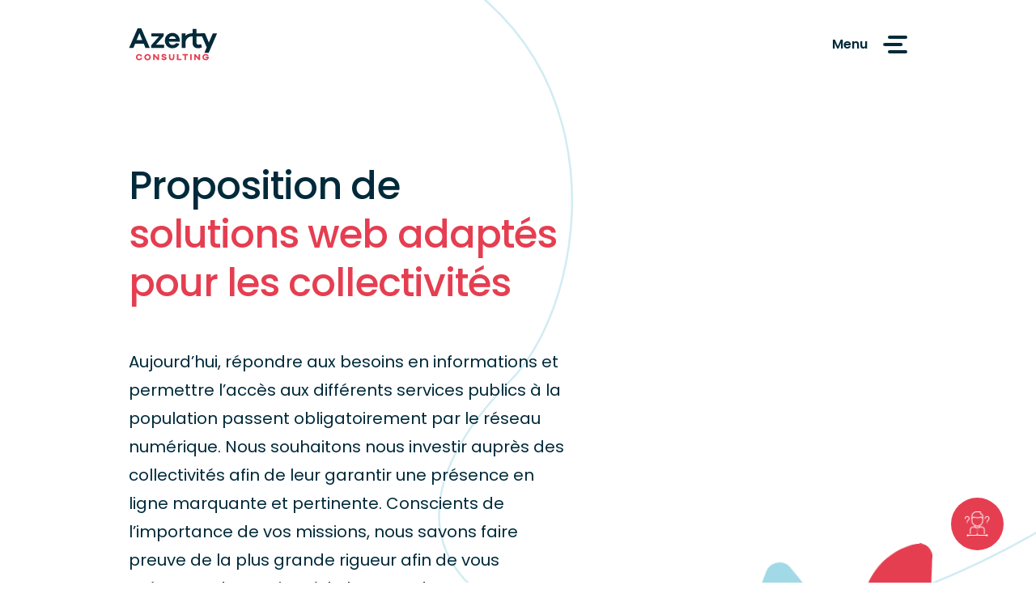

--- FILE ---
content_type: text/html; charset=UTF-8
request_url: https://azertyconsulting.fr/les-collectivites/
body_size: 8110
content:
<!doctype html>
<html>
<head>
<meta charset="utf-8">
<meta content="width=device-width, initial-scale=1.0, maximum-scale=1.0, user-scalable=0" name="viewport" />
<link rel="apple-touch-icon" sizes="180x180" href="https://azertyconsulting.fr/wp-content/themes/azertheme/assets/images/favicon/apple-touch-icon.png">
<link rel="icon" type="image/png" sizes="32x32" href="https://azertyconsulting.fr/wp-content/themes/azertheme/assets/images/favicon/favicon-32x32.png">
<link rel="icon" type="image/png" sizes="16x16" href="https://azertyconsulting.fr/wp-content/themes/azertheme/assets/images/favicon/favicon-16x16.png">
<link rel="mask-icon" href="https://azertyconsulting.fr/wp-content/themes/azertheme/assets/images/favicon/safari-pinned-tab.svg" color="#002a3a">
<meta name="description" content="">
<meta name="author" content="">
<title>Azerty Consulting - Les Collectivités</title>
<meta name='robots' content='index, follow, max-image-preview:large, max-snippet:-1, max-video-preview:-1' />

	<!-- This site is optimized with the Yoast SEO plugin v23.0 - https://yoast.com/wordpress/plugins/seo/ -->
	<meta name="description" content="L’agence web Azerty Consulting accompagne les collectivités dans leurs stratégies digitales et leurs créations d’outils sur-mesure." />
	<link rel="canonical" href="https://azertyconsulting.fr/les-collectivites/" />
	<meta property="og:locale" content="fr_FR" />
	<meta property="og:type" content="article" />
	<meta property="og:title" content="Agence développement web | Azerty Consulting - Les collectivités" />
	<meta property="og:description" content="L’agence web Azerty Consulting accompagne les collectivités dans leurs stratégies digitales et leurs créations d’outils sur-mesure." />
	<meta property="og:url" content="https://azertyconsulting.fr/les-collectivites/" />
	<meta property="og:site_name" content="Azerty Consulting" />
	<meta property="article:modified_time" content="2022-08-01T12:29:03+00:00" />
	<meta name="twitter:card" content="summary_large_image" />
	<script type="application/ld+json" class="yoast-schema-graph">{"@context":"https://schema.org","@graph":[{"@type":"WebPage","@id":"https://azertyconsulting.fr/les-collectivites/","url":"https://azertyconsulting.fr/les-collectivites/","name":"Agence développement web | Azerty Consulting - Les collectivités","isPartOf":{"@id":"https://azertyconsulting.fr/#website"},"datePublished":"2022-07-12T09:11:55+00:00","dateModified":"2022-08-01T12:29:03+00:00","description":"L’agence web Azerty Consulting accompagne les collectivités dans leurs stratégies digitales et leurs créations d’outils sur-mesure.","breadcrumb":{"@id":"https://azertyconsulting.fr/les-collectivites/#breadcrumb"},"inLanguage":"fr-FR","potentialAction":[{"@type":"ReadAction","target":["https://azertyconsulting.fr/les-collectivites/"]}]},{"@type":"BreadcrumbList","@id":"https://azertyconsulting.fr/les-collectivites/#breadcrumb","itemListElement":[{"@type":"ListItem","position":1,"name":"Accueil","item":"https://azertyconsulting.fr/"},{"@type":"ListItem","position":2,"name":"Les Collectivités"}]},{"@type":"WebSite","@id":"https://azertyconsulting.fr/#website","url":"https://azertyconsulting.fr/","name":"Azerty Consulting","description":"Digitalisons ensemble votre métier.","publisher":{"@id":"https://azertyconsulting.fr/#organization"},"potentialAction":[{"@type":"SearchAction","target":{"@type":"EntryPoint","urlTemplate":"https://azertyconsulting.fr/?s={search_term_string}"},"query-input":"required name=search_term_string"}],"inLanguage":"fr-FR"},{"@type":"Organization","@id":"https://azertyconsulting.fr/#organization","name":"Azerty Consulting","url":"https://azertyconsulting.fr/","logo":{"@type":"ImageObject","inLanguage":"fr-FR","@id":"https://azertyconsulting.fr/#/schema/logo/image/","url":"https://azertyconsulting.fr/wp-content/uploads/2022/07/azerty.png","contentUrl":"https://azertyconsulting.fr/wp-content/uploads/2022/07/azerty.png","width":332,"height":320,"caption":"Azerty Consulting"},"image":{"@id":"https://azertyconsulting.fr/#/schema/logo/image/"},"sameAs":["https://www.linkedin.com/company/azerty-consulting"]}]}</script>
	<!-- / Yoast SEO plugin. -->


<link rel='dns-prefetch' href='//code.jquery.com' />
<link rel='dns-prefetch' href='//cdnjs.cloudflare.com' />
<script type="text/javascript">
/* <![CDATA[ */
window._wpemojiSettings = {"baseUrl":"https:\/\/s.w.org\/images\/core\/emoji\/15.0.3\/72x72\/","ext":".png","svgUrl":"https:\/\/s.w.org\/images\/core\/emoji\/15.0.3\/svg\/","svgExt":".svg","source":{"concatemoji":"https:\/\/azertyconsulting.fr\/wp-includes\/js\/wp-emoji-release.min.js?ver=6.5.5"}};
/*! This file is auto-generated */
!function(i,n){var o,s,e;function c(e){try{var t={supportTests:e,timestamp:(new Date).valueOf()};sessionStorage.setItem(o,JSON.stringify(t))}catch(e){}}function p(e,t,n){e.clearRect(0,0,e.canvas.width,e.canvas.height),e.fillText(t,0,0);var t=new Uint32Array(e.getImageData(0,0,e.canvas.width,e.canvas.height).data),r=(e.clearRect(0,0,e.canvas.width,e.canvas.height),e.fillText(n,0,0),new Uint32Array(e.getImageData(0,0,e.canvas.width,e.canvas.height).data));return t.every(function(e,t){return e===r[t]})}function u(e,t,n){switch(t){case"flag":return n(e,"\ud83c\udff3\ufe0f\u200d\u26a7\ufe0f","\ud83c\udff3\ufe0f\u200b\u26a7\ufe0f")?!1:!n(e,"\ud83c\uddfa\ud83c\uddf3","\ud83c\uddfa\u200b\ud83c\uddf3")&&!n(e,"\ud83c\udff4\udb40\udc67\udb40\udc62\udb40\udc65\udb40\udc6e\udb40\udc67\udb40\udc7f","\ud83c\udff4\u200b\udb40\udc67\u200b\udb40\udc62\u200b\udb40\udc65\u200b\udb40\udc6e\u200b\udb40\udc67\u200b\udb40\udc7f");case"emoji":return!n(e,"\ud83d\udc26\u200d\u2b1b","\ud83d\udc26\u200b\u2b1b")}return!1}function f(e,t,n){var r="undefined"!=typeof WorkerGlobalScope&&self instanceof WorkerGlobalScope?new OffscreenCanvas(300,150):i.createElement("canvas"),a=r.getContext("2d",{willReadFrequently:!0}),o=(a.textBaseline="top",a.font="600 32px Arial",{});return e.forEach(function(e){o[e]=t(a,e,n)}),o}function t(e){var t=i.createElement("script");t.src=e,t.defer=!0,i.head.appendChild(t)}"undefined"!=typeof Promise&&(o="wpEmojiSettingsSupports",s=["flag","emoji"],n.supports={everything:!0,everythingExceptFlag:!0},e=new Promise(function(e){i.addEventListener("DOMContentLoaded",e,{once:!0})}),new Promise(function(t){var n=function(){try{var e=JSON.parse(sessionStorage.getItem(o));if("object"==typeof e&&"number"==typeof e.timestamp&&(new Date).valueOf()<e.timestamp+604800&&"object"==typeof e.supportTests)return e.supportTests}catch(e){}return null}();if(!n){if("undefined"!=typeof Worker&&"undefined"!=typeof OffscreenCanvas&&"undefined"!=typeof URL&&URL.createObjectURL&&"undefined"!=typeof Blob)try{var e="postMessage("+f.toString()+"("+[JSON.stringify(s),u.toString(),p.toString()].join(",")+"));",r=new Blob([e],{type:"text/javascript"}),a=new Worker(URL.createObjectURL(r),{name:"wpTestEmojiSupports"});return void(a.onmessage=function(e){c(n=e.data),a.terminate(),t(n)})}catch(e){}c(n=f(s,u,p))}t(n)}).then(function(e){for(var t in e)n.supports[t]=e[t],n.supports.everything=n.supports.everything&&n.supports[t],"flag"!==t&&(n.supports.everythingExceptFlag=n.supports.everythingExceptFlag&&n.supports[t]);n.supports.everythingExceptFlag=n.supports.everythingExceptFlag&&!n.supports.flag,n.DOMReady=!1,n.readyCallback=function(){n.DOMReady=!0}}).then(function(){return e}).then(function(){var e;n.supports.everything||(n.readyCallback(),(e=n.source||{}).concatemoji?t(e.concatemoji):e.wpemoji&&e.twemoji&&(t(e.twemoji),t(e.wpemoji)))}))}((window,document),window._wpemojiSettings);
/* ]]> */
</script>
<style id='wp-emoji-styles-inline-css' type='text/css'>

	img.wp-smiley, img.emoji {
		display: inline !important;
		border: none !important;
		box-shadow: none !important;
		height: 1em !important;
		width: 1em !important;
		margin: 0 0.07em !important;
		vertical-align: -0.1em !important;
		background: none !important;
		padding: 0 !important;
	}
</style>
<link rel='stylesheet' id='wp-block-library-css' href='https://azertyconsulting.fr/wp-includes/css/dist/block-library/style.min.css?ver=6.5.5' type='text/css' media='all' />
<style id='classic-theme-styles-inline-css' type='text/css'>
/*! This file is auto-generated */
.wp-block-button__link{color:#fff;background-color:#32373c;border-radius:9999px;box-shadow:none;text-decoration:none;padding:calc(.667em + 2px) calc(1.333em + 2px);font-size:1.125em}.wp-block-file__button{background:#32373c;color:#fff;text-decoration:none}
</style>
<style id='global-styles-inline-css' type='text/css'>
body{--wp--preset--color--black: #000000;--wp--preset--color--cyan-bluish-gray: #abb8c3;--wp--preset--color--white: #ffffff;--wp--preset--color--pale-pink: #f78da7;--wp--preset--color--vivid-red: #cf2e2e;--wp--preset--color--luminous-vivid-orange: #ff6900;--wp--preset--color--luminous-vivid-amber: #fcb900;--wp--preset--color--light-green-cyan: #7bdcb5;--wp--preset--color--vivid-green-cyan: #00d084;--wp--preset--color--pale-cyan-blue: #8ed1fc;--wp--preset--color--vivid-cyan-blue: #0693e3;--wp--preset--color--vivid-purple: #9b51e0;--wp--preset--gradient--vivid-cyan-blue-to-vivid-purple: linear-gradient(135deg,rgba(6,147,227,1) 0%,rgb(155,81,224) 100%);--wp--preset--gradient--light-green-cyan-to-vivid-green-cyan: linear-gradient(135deg,rgb(122,220,180) 0%,rgb(0,208,130) 100%);--wp--preset--gradient--luminous-vivid-amber-to-luminous-vivid-orange: linear-gradient(135deg,rgba(252,185,0,1) 0%,rgba(255,105,0,1) 100%);--wp--preset--gradient--luminous-vivid-orange-to-vivid-red: linear-gradient(135deg,rgba(255,105,0,1) 0%,rgb(207,46,46) 100%);--wp--preset--gradient--very-light-gray-to-cyan-bluish-gray: linear-gradient(135deg,rgb(238,238,238) 0%,rgb(169,184,195) 100%);--wp--preset--gradient--cool-to-warm-spectrum: linear-gradient(135deg,rgb(74,234,220) 0%,rgb(151,120,209) 20%,rgb(207,42,186) 40%,rgb(238,44,130) 60%,rgb(251,105,98) 80%,rgb(254,248,76) 100%);--wp--preset--gradient--blush-light-purple: linear-gradient(135deg,rgb(255,206,236) 0%,rgb(152,150,240) 100%);--wp--preset--gradient--blush-bordeaux: linear-gradient(135deg,rgb(254,205,165) 0%,rgb(254,45,45) 50%,rgb(107,0,62) 100%);--wp--preset--gradient--luminous-dusk: linear-gradient(135deg,rgb(255,203,112) 0%,rgb(199,81,192) 50%,rgb(65,88,208) 100%);--wp--preset--gradient--pale-ocean: linear-gradient(135deg,rgb(255,245,203) 0%,rgb(182,227,212) 50%,rgb(51,167,181) 100%);--wp--preset--gradient--electric-grass: linear-gradient(135deg,rgb(202,248,128) 0%,rgb(113,206,126) 100%);--wp--preset--gradient--midnight: linear-gradient(135deg,rgb(2,3,129) 0%,rgb(40,116,252) 100%);--wp--preset--font-size--small: 13px;--wp--preset--font-size--medium: 20px;--wp--preset--font-size--large: 36px;--wp--preset--font-size--x-large: 42px;--wp--preset--spacing--20: 0.44rem;--wp--preset--spacing--30: 0.67rem;--wp--preset--spacing--40: 1rem;--wp--preset--spacing--50: 1.5rem;--wp--preset--spacing--60: 2.25rem;--wp--preset--spacing--70: 3.38rem;--wp--preset--spacing--80: 5.06rem;--wp--preset--shadow--natural: 6px 6px 9px rgba(0, 0, 0, 0.2);--wp--preset--shadow--deep: 12px 12px 50px rgba(0, 0, 0, 0.4);--wp--preset--shadow--sharp: 6px 6px 0px rgba(0, 0, 0, 0.2);--wp--preset--shadow--outlined: 6px 6px 0px -3px rgba(255, 255, 255, 1), 6px 6px rgba(0, 0, 0, 1);--wp--preset--shadow--crisp: 6px 6px 0px rgba(0, 0, 0, 1);}:where(.is-layout-flex){gap: 0.5em;}:where(.is-layout-grid){gap: 0.5em;}body .is-layout-flex{display: flex;}body .is-layout-flex{flex-wrap: wrap;align-items: center;}body .is-layout-flex > *{margin: 0;}body .is-layout-grid{display: grid;}body .is-layout-grid > *{margin: 0;}:where(.wp-block-columns.is-layout-flex){gap: 2em;}:where(.wp-block-columns.is-layout-grid){gap: 2em;}:where(.wp-block-post-template.is-layout-flex){gap: 1.25em;}:where(.wp-block-post-template.is-layout-grid){gap: 1.25em;}.has-black-color{color: var(--wp--preset--color--black) !important;}.has-cyan-bluish-gray-color{color: var(--wp--preset--color--cyan-bluish-gray) !important;}.has-white-color{color: var(--wp--preset--color--white) !important;}.has-pale-pink-color{color: var(--wp--preset--color--pale-pink) !important;}.has-vivid-red-color{color: var(--wp--preset--color--vivid-red) !important;}.has-luminous-vivid-orange-color{color: var(--wp--preset--color--luminous-vivid-orange) !important;}.has-luminous-vivid-amber-color{color: var(--wp--preset--color--luminous-vivid-amber) !important;}.has-light-green-cyan-color{color: var(--wp--preset--color--light-green-cyan) !important;}.has-vivid-green-cyan-color{color: var(--wp--preset--color--vivid-green-cyan) !important;}.has-pale-cyan-blue-color{color: var(--wp--preset--color--pale-cyan-blue) !important;}.has-vivid-cyan-blue-color{color: var(--wp--preset--color--vivid-cyan-blue) !important;}.has-vivid-purple-color{color: var(--wp--preset--color--vivid-purple) !important;}.has-black-background-color{background-color: var(--wp--preset--color--black) !important;}.has-cyan-bluish-gray-background-color{background-color: var(--wp--preset--color--cyan-bluish-gray) !important;}.has-white-background-color{background-color: var(--wp--preset--color--white) !important;}.has-pale-pink-background-color{background-color: var(--wp--preset--color--pale-pink) !important;}.has-vivid-red-background-color{background-color: var(--wp--preset--color--vivid-red) !important;}.has-luminous-vivid-orange-background-color{background-color: var(--wp--preset--color--luminous-vivid-orange) !important;}.has-luminous-vivid-amber-background-color{background-color: var(--wp--preset--color--luminous-vivid-amber) !important;}.has-light-green-cyan-background-color{background-color: var(--wp--preset--color--light-green-cyan) !important;}.has-vivid-green-cyan-background-color{background-color: var(--wp--preset--color--vivid-green-cyan) !important;}.has-pale-cyan-blue-background-color{background-color: var(--wp--preset--color--pale-cyan-blue) !important;}.has-vivid-cyan-blue-background-color{background-color: var(--wp--preset--color--vivid-cyan-blue) !important;}.has-vivid-purple-background-color{background-color: var(--wp--preset--color--vivid-purple) !important;}.has-black-border-color{border-color: var(--wp--preset--color--black) !important;}.has-cyan-bluish-gray-border-color{border-color: var(--wp--preset--color--cyan-bluish-gray) !important;}.has-white-border-color{border-color: var(--wp--preset--color--white) !important;}.has-pale-pink-border-color{border-color: var(--wp--preset--color--pale-pink) !important;}.has-vivid-red-border-color{border-color: var(--wp--preset--color--vivid-red) !important;}.has-luminous-vivid-orange-border-color{border-color: var(--wp--preset--color--luminous-vivid-orange) !important;}.has-luminous-vivid-amber-border-color{border-color: var(--wp--preset--color--luminous-vivid-amber) !important;}.has-light-green-cyan-border-color{border-color: var(--wp--preset--color--light-green-cyan) !important;}.has-vivid-green-cyan-border-color{border-color: var(--wp--preset--color--vivid-green-cyan) !important;}.has-pale-cyan-blue-border-color{border-color: var(--wp--preset--color--pale-cyan-blue) !important;}.has-vivid-cyan-blue-border-color{border-color: var(--wp--preset--color--vivid-cyan-blue) !important;}.has-vivid-purple-border-color{border-color: var(--wp--preset--color--vivid-purple) !important;}.has-vivid-cyan-blue-to-vivid-purple-gradient-background{background: var(--wp--preset--gradient--vivid-cyan-blue-to-vivid-purple) !important;}.has-light-green-cyan-to-vivid-green-cyan-gradient-background{background: var(--wp--preset--gradient--light-green-cyan-to-vivid-green-cyan) !important;}.has-luminous-vivid-amber-to-luminous-vivid-orange-gradient-background{background: var(--wp--preset--gradient--luminous-vivid-amber-to-luminous-vivid-orange) !important;}.has-luminous-vivid-orange-to-vivid-red-gradient-background{background: var(--wp--preset--gradient--luminous-vivid-orange-to-vivid-red) !important;}.has-very-light-gray-to-cyan-bluish-gray-gradient-background{background: var(--wp--preset--gradient--very-light-gray-to-cyan-bluish-gray) !important;}.has-cool-to-warm-spectrum-gradient-background{background: var(--wp--preset--gradient--cool-to-warm-spectrum) !important;}.has-blush-light-purple-gradient-background{background: var(--wp--preset--gradient--blush-light-purple) !important;}.has-blush-bordeaux-gradient-background{background: var(--wp--preset--gradient--blush-bordeaux) !important;}.has-luminous-dusk-gradient-background{background: var(--wp--preset--gradient--luminous-dusk) !important;}.has-pale-ocean-gradient-background{background: var(--wp--preset--gradient--pale-ocean) !important;}.has-electric-grass-gradient-background{background: var(--wp--preset--gradient--electric-grass) !important;}.has-midnight-gradient-background{background: var(--wp--preset--gradient--midnight) !important;}.has-small-font-size{font-size: var(--wp--preset--font-size--small) !important;}.has-medium-font-size{font-size: var(--wp--preset--font-size--medium) !important;}.has-large-font-size{font-size: var(--wp--preset--font-size--large) !important;}.has-x-large-font-size{font-size: var(--wp--preset--font-size--x-large) !important;}
.wp-block-navigation a:where(:not(.wp-element-button)){color: inherit;}
:where(.wp-block-post-template.is-layout-flex){gap: 1.25em;}:where(.wp-block-post-template.is-layout-grid){gap: 1.25em;}
:where(.wp-block-columns.is-layout-flex){gap: 2em;}:where(.wp-block-columns.is-layout-grid){gap: 2em;}
.wp-block-pullquote{font-size: 1.5em;line-height: 1.6;}
</style>
<link rel='stylesheet' id='contact-form-7-css' href='https://azertyconsulting.fr/wp-content/plugins/contact-form-7/includes/css/styles.css?ver=5.7.6' type='text/css' media='all' />
<link rel='stylesheet' id='bootstrap-css' href='https://azertyconsulting.fr/wp-content/themes/azertheme/assets/css/addons/bootstrap.min.css?ver=1' type='text/css' media='all' />
<link rel='stylesheet' id='fontawesome-css' href='https://azertyconsulting.fr/wp-content/themes/azertheme/assets/css/addons/fontawesome.min.css?ver=1' type='text/css' media='all' />
<link rel='stylesheet' id='optiscroll-css' href='https://azertyconsulting.fr/wp-content/themes/azertheme/assets/css/addons/optiscroll.css?ver=1' type='text/css' media='all' />
<link rel='stylesheet' id='owl-css' href='https://azertyconsulting.fr/wp-content/themes/azertheme/assets/css/addons/owl.carousel.css?ver=1' type='text/css' media='all' />
<link rel='stylesheet' id='swiper-css' href='https://azertyconsulting.fr/wp-content/themes/azertheme/assets/css/addons/swiper.css?ver=1' type='text/css' media='all' />
<link rel='stylesheet' id='stylesheet-css' href='https://azertyconsulting.fr/wp-content/themes/azertheme/assets/css/stylesheet.css?ver=1' type='text/css' media='all' />
<link rel='stylesheet' id='responsive-css' href='https://azertyconsulting.fr/wp-content/themes/azertheme/assets/css/responsive.css?ver=1' type='text/css' media='all' />
<link rel='stylesheet' id='style-css' href='https://azertyconsulting.fr/wp-content/themes/azertheme/style.css?ver=6.5.5' type='text/css' media='all' />
<link rel="https://api.w.org/" href="https://azertyconsulting.fr/wp-json/" /><link rel="alternate" type="application/json" href="https://azertyconsulting.fr/wp-json/wp/v2/pages/380" /><link rel="EditURI" type="application/rsd+xml" title="RSD" href="https://azertyconsulting.fr/xmlrpc.php?rsd" />
<meta name="generator" content="WordPress 6.5.5" />
<link rel='shortlink' href='https://azertyconsulting.fr/?p=380' />
<link rel="alternate" type="application/json+oembed" href="https://azertyconsulting.fr/wp-json/oembed/1.0/embed?url=https%3A%2F%2Fazertyconsulting.fr%2Fles-collectivites%2F" />
<link rel="alternate" type="text/xml+oembed" href="https://azertyconsulting.fr/wp-json/oembed/1.0/embed?url=https%3A%2F%2Fazertyconsulting.fr%2Fles-collectivites%2F&#038;format=xml" />
<link href="https://fonts.googleapis.com/css2?family=Poppins:wght@100;200;300;400;500;600;700;800;900&display=swap" rel="stylesheet">
</head>

<body>
<div class="wrapper">
<!-- HEADER_START -->
    <header id="header" class="">
        <div class="container">
            <div class="row">
                <div class="col-lg-12 col-md-12 col-sm-12 col-12 header-bot-in-hp">
                    <div class="logo-hp">
                    	<a href="https://azertyconsulting.fr">
                        	<img src="https://azertyconsulting.fr/wp-content/themes/azertheme/assets/images/logo_main_hp.svg" class="regular-logo" alt="">
                            <img src="https://azertyconsulting.fr/wp-content/themes/azertheme/assets/images/logo_main_white_hp.svg" class="white-logo" alt="">
                        </a>
                    </div>
                    <div class="mobile-menu-icon-hp">
                    	<div class="menu-toggle-text-hp"></div>
                        <div class="menu-toggle-btn-hp">
                            <span></span>
                            <span></span>
                            <span></span>
                        </div>
                    </div>
                    <div class="clearfix"></div>
                </div>
            </div>
        </div>
        <div class="navigation-block-main-hp">
        	<div class="container">
            	<div class="row">
                    <div class="col-lg-12 col-md-12 col-sm-12 col-12 navigation-block-in-hp">
                        <div class="navigation-hp">
                            <nav class="navbar">
                                <ul class="navbar-nav">
                                                                            <li class="nav-item nav-project">
                                            <a class="nav-link" href="https://azertyconsulting.fr/nos-references/"><span>01.</span> Projets</a>
                                        </li>
                                                                            <li class="nav-item nav-contact">
                                            <a class="nav-link" href="https://azertyconsulting.fr/equipe/"><span>02.</span> L’équipe</a>
                                        </li>
                                                                            <li class="nav-item nav-propos">
                                            <a class="nav-link" href="https://azertyconsulting.fr/a-propos-developpeur-web/"><span>03.</span> A propos</a>
                                        </li>
                                                                            <li class="nav-item nav-contact">
                                            <a class="nav-link" href="https://azertyconsulting.fr/contact/"><span>04.</span> Contact</a>
                                        </li>
                                                                    </ul>
                                <div class="clearfix"></div>
                            </nav>
                        </div>
                        <div class="navigation-contact-hp">
                        	<div class="navigation-contact-info-hp">
                            	<div class="foot-contact-info1-hp">
                                	<h3>Offices —</h3>
                                    <p>Centre d'affaires Les Loges</br>49480 Verrières-en-Anjou</br></p>
                                </div>
                            </div>
                        </div>
                        <div class="clearfix"></div>
                    </div>
                </div>
            </div>
            <div class="nav-subtract-block-main-hp">
                <div class="WAD-subtract-bg-hp"><img src="https://azertyconsulting.fr/wp-content/themes/azertheme/assets/images/subtract_img_hp.svg" alt=""></div>
                <div class="container">
                    <div class="WAD-subtract-logo-shap-hp">
                    	<svg version="1.1" id="Layer_1" xmlns="http://www.w3.org/2000/svg" xmlns:xlink="http://www.w3.org/1999/xlink" x="0px" y="0px" viewBox="0 0 293 191" style="enable-background:new 0 0 293 191;" xml:space="preserve">
							<style type="text/css">
								.st0{fill:#A2D9E7;}
								.st1{fill:#E53E51;}
							</style>
							<path class="st0" d="M61.6,27.2L1.8,162.9c-6.1,13.9,5,29.4,20.3,27.9l147.2-15.9c15.1-1.7,22.9-19.2,13.9-31.6L95.8,23.5C86.8,11.1,67.8,13.1,61.6,27.2z"/>
							<path class="st1" d="M292.8,19.9c1.1-11.7-9-21.3-20.6-19.6c-41.7,6.1-75.7,40-79.9,84.2c-4.3,44,22.5,83.9,62.4,98c11,3.8,22.9-3.5,24-15.3L292.8,19.9z"/>
						</svg>
                    </div>
                </div>
            </div>
        </div>
    </header>
<!-- HEADER_END -->
<!-- CONTAIN_START -->
<section id="contain">
    <div class="pre-Laccount-block-main-plap">
        <div class="PLaccount-shap-plap">
            <div class="PLaccount-shap-icon-plap"><img src="https://azertyconsulting.fr/wp-content/themes/azertheme/assets/images/logo_iocn_hp.svg" alt=""></div>
        </div>
        <div class="container">
            <div class="row">
                <div class="col-lg-12 col-md-12 col-sm-12 col-12 pre-Laccount-block-in-plap">
                    <div class="pre-Laccount-info-main-plap">
                        <h2>      Proposition de <strong>solutions web adaptés pour les collectivités </strong></br></h2>
                        <p>     Aujourd’hui, répondre aux besoins en informations et permettre l’accès aux différents services publics à la population passent obligatoirement par le réseau numérique. Nous souhaitons nous investir auprès des collectivités afin de leur garantir une présence en ligne marquante et pertinente. Conscients de l’importance de vos missions, nous savons faire preuve de la plus grande rigueur afin de vous présenter des projets à la hauteur de votre engagement.</br></p>
                                                    <div class="pre-Laccount-info-btn-plap">
                                <a href="https://azertyconsulting.fr/contact/" class="btn default-btn-hp">Nous contactez</a>
                            </div>
                                            </div>
                </div>
            </div>
        </div>
    </div>
            <div class="our-expertise-block-main-hp nos-services-block-main-plap">
            <div class="container">
                <div class="row">
                    <div class="col-lg-12 col-md-12 col-sm-12 col-12 our-expertise-block-in-hp">
                        <div class="common-title-main-hp">
                            <h2>      Nos <strong>services</strong></br></h2>
                            <p>      pour les collectivités</br></p>
                        </div>
                                                    <div class="Oexpertise-list-main-hp nos-services-list-main-plap owl-carousel " id="nos_services_slider">
                                                                    <div class="col-lg-3 col-md-12 col-sm-12 col-12 Oexpertise-box1-hp">
                                        <div class="Oexpertise-box1-icon-hp">
                                            <div class="Oexpertise-box1-icon-in-hp">
                                                <img src="https://azertyconsulting.fr/wp-content/uploads/2022/06/Oexpertise_icon7_hp.svg" alt="Oexpertise_icon7_hp">                                            </div>
                                        </div>
                                        <h2>      <strong>Dématérialisation de vos services</strong></br></h2>
                                        <p>      Les services en ligne sont actuellement indispensables pour toute collectivité, créer un outil adapté à votre besoin est donc essentiel dans le processus de digitalisation.</br></p>
                                    </div>
                                                                    <div class="col-lg-3 col-md-12 col-sm-12 col-12 Oexpertise-box1-hp">
                                        <div class="Oexpertise-box1-icon-hp">
                                            <div class="Oexpertise-box1-icon-in-hp">
                                                <img src="https://azertyconsulting.fr/wp-content/uploads/2022/06/Oexpertise_icon6_hp.svg" alt="Oexpertise_icon6_hp">                                            </div>
                                        </div>
                                        <h2>     <strong>Service adaptés à tous</strong></br></h2>
                                        <p>     Nous savons que le développement d’outils informatique qui respectent des conditions d’accessibilité est un enjeu majeur pour les collectivités locales.</br></p>
                                    </div>
                                                                    <div class="col-lg-3 col-md-12 col-sm-12 col-12 Oexpertise-box1-hp">
                                        <div class="Oexpertise-box1-icon-hp">
                                            <div class="Oexpertise-box1-icon-in-hp">
                                                <img src="https://azertyconsulting.fr/wp-content/uploads/2022/06/Oexpertise_icon2_hp.svg" alt="Oexpertise_icon2_hp">                                            </div>
                                        </div>
                                        <h2>     <strong>Sécurisation des données</strong></br></h2>
                                        <p>     Nous mettons tout en œuvre pour sécuriser au maximum vos données et vous protéger d’éventuelles attaques. Nous sommes particulièrement vigilants sur le RGPD. </br></p>
                                    </div>
                                                                    <div class="col-lg-3 col-md-12 col-sm-12 col-12 Oexpertise-box1-hp">
                                        <div class="Oexpertise-box1-icon-hp">
                                            <div class="Oexpertise-box1-icon-in-hp">
                                                <img src="https://azertyconsulting.fr/wp-content/uploads/2022/06/Oexpertise_icon5_hp.svg" alt="Oexpertise_icon5_hp">                                            </div>
                                        </div>
                                        <h2>      <strong>Protection optimale</strong></br></h2>
                                        <p>      Les solutions que nous développerons avec vous seront toujours sécurisées pour les utilisateurs avec un soin particulier autour de la réglementation RGPD.</br></p>
                                    </div>
                                                            </div>
                                            </div>
                </div>
            </div>
        </div>
    
        <div class="clearfix"></div>
</section>
<!-- CONTAIN_END -->

<!-- FOOTER_START -->
    <div id="profil">
        <div class="buttons-container">
            <p>Vous êtes</p>
            <div class="profil-nav">
                <a href="https://azertyconsulting.fr/agences-de-communication/" class="profil-nav-link">Agence</a>
                <a href="https://azertyconsulting.fr/les-collectivites/" class="profil-nav-link">Collectivité</a>
                <a href="https://azertyconsulting.fr/les-porteurs-de-projet/" class="profil-nav-link">Porteur de projets</a>
            </div>   
        </div>
        <div class="pic-container">
            <img src="https://azertyconsulting.fr/wp-content/themes/azertheme/assets/images/profil-icon.svg" alt="">
        </div>
    </div>

<footer id="footer">
    <div class="container">
        <div class="row">
            <div class="col-lg-12 col-md-12 col-sm-12 col-12 footer-in-hp">
                <div class="footer-top-hp">
                    <div class="footer-logo-box-hp">
                        <div class="footer-logo-hp"><a href="https://azertyconsulting.fr"><img src="https://azertyconsulting.fr/wp-content/themes/azertheme/assets/images/footer_logo_main_hp.svg" alt=""></a></div>
                        <div class="footer-logo-note-hp">
                            <p>                  Digitalisons ensemble</br>votre métier.</br></p>
                        </div>
                    </div>
                    <div class="footer-info-box-hp">
                        <div class="footer-contact-hp">
                            <div class="foot-contact-info1-hp">
                                <h3>Contactez nous —</h3>
                                <p><a href="mailto:info@azertyconsulting.fr">info@azertyconsulting.fr</a></p>
                            </div>
                            <div class="foot-contact-info1-hp">
                                <h3>Offices —</h3>
                                <p>Venez nous rencontrer au centre d'affaires Les loges</br>49480 Verrières-en-Anjou</br></p>
                            </div>
                        </div>
                        <div class="footer-nav-hp">
                            <ul>
                                                                    <li><a href="https://azertyconsulting.fr/">Home</a></li>
                                                                    <li><a href="https://azertyconsulting.fr/nos-references/">Projets</a></li>
                                                                    <li><a href="https://azertyconsulting.fr/a-propos-developpeur-web/">A propos</a></li>
                                                                    <li><a href="https://azertyconsulting.fr/contact/">Nous contacter</a></li>
                                                            </ul>
                        </div>
                    </div>
                </div>
                <div class="footer-bottom-hp">
                    <div class="footer-copyright-hp">
                        <p>© Azerty Consulting 2021. Tous droits réservés</p>
                    </div>
                </div>
            </div>
        </div>
    </div>
    <div class="WAD-subtract-block-main-hp foot-subtract-block-main-hp">
        <div class="WAD-subtract-bg-hp"><img src="https://azertyconsulting.fr/wp-content/themes/azertheme/assets/images/subtract_img_hp.svg" alt=""></div>
        <div class="container">
            <div class="WAD-subtract-logo-shap-hp"><img src="https://azertyconsulting.fr/wp-content/themes/azertheme/assets/images/logo_iocn_hp.svg" alt=""></div>
        </div>
    </div>

    <div class="clearfix"></div>
</footer>
<!-- FOOTER_END -->

</div>
</body>
</html>
<!-- 5f8c22b3dbb0f036c87de1e183325d8e --><script type="text/javascript" src="https://azertyconsulting.fr/wp-content/plugins/contact-form-7/includes/swv/js/index.js?ver=5.7.6" id="swv-js"></script>
<script type="text/javascript" id="contact-form-7-js-extra">
/* <![CDATA[ */
var wpcf7 = {"api":{"root":"https:\/\/azertyconsulting.fr\/wp-json\/","namespace":"contact-form-7\/v1"}};
/* ]]> */
</script>
<script type="text/javascript" src="https://azertyconsulting.fr/wp-content/plugins/contact-form-7/includes/js/index.js?ver=5.7.6" id="contact-form-7-js"></script>
<script type="text/javascript" src="//code.jquery.com/jquery-3.3.1.slim.min.js?ver=1" id="jquery-3.3.1-js"></script>
<script type="text/javascript" src="//cdnjs.cloudflare.com/ajax/libs/popper.js/1.14.7/umd/popper.min.js?ver=1" id="popper-js"></script>
<script type="text/javascript" src="//code.jquery.com/jquery-1.12.4.min.js?ver=1" id="jquery-1.12.4-js"></script>
<script type="text/javascript" src="https://azertyconsulting.fr/wp-content/themes/azertheme/assets/js/custom_js.js?ver=1" id="custom_js-js"></script>
<script type="text/javascript" src="https://azertyconsulting.fr/wp-content/themes/azertheme/assets/js/addons/bootstrap.min.js?ver=1" id="bootstrap-js"></script>
<script type="text/javascript" src="https://azertyconsulting.fr/wp-content/themes/azertheme/assets/js/addons/countfect.min.js?ver=1" id="countfect-js"></script>
<script type="text/javascript" src="https://azertyconsulting.fr/wp-content/themes/azertheme/assets/js/addons/html5shiv.min.js?ver=1" id="html5shiv-js"></script>
<script type="text/javascript" src="https://azertyconsulting.fr/wp-content/themes/azertheme/assets/js/addons/optiscroll.js?ver=1" id="optiscroll-js"></script>
<script type="text/javascript" src="https://azertyconsulting.fr/wp-content/themes/azertheme/assets/js/addons/owl.carousel.js?ver=1" id="owl.carousel-js"></script>
<script type="text/javascript" src="https://azertyconsulting.fr/wp-content/themes/azertheme/assets/js/addons/owlcarousel2-filter.min.js?ver=1" id="owl.carousel2-js"></script>
<script type="text/javascript" src="https://azertyconsulting.fr/wp-content/themes/azertheme/assets/js/about.js?ver=1" id="about-js"></script>
<script type="text/javascript" src="https://www.google.com/recaptcha/api.js?render=6LcXowEhAAAAAMQS5n6DKHTWF9Waxz039oWyccTY&amp;ver=3.0" id="google-recaptcha-js"></script>
<script type="text/javascript" src="https://azertyconsulting.fr/wp-includes/js/dist/vendor/wp-polyfill-inert.min.js?ver=3.1.2" id="wp-polyfill-inert-js"></script>
<script type="text/javascript" src="https://azertyconsulting.fr/wp-includes/js/dist/vendor/regenerator-runtime.min.js?ver=0.14.0" id="regenerator-runtime-js"></script>
<script type="text/javascript" src="https://azertyconsulting.fr/wp-includes/js/dist/vendor/wp-polyfill.min.js?ver=3.15.0" id="wp-polyfill-js"></script>
<script type="text/javascript" id="wpcf7-recaptcha-js-extra">
/* <![CDATA[ */
var wpcf7_recaptcha = {"sitekey":"6LcXowEhAAAAAMQS5n6DKHTWF9Waxz039oWyccTY","actions":{"homepage":"homepage","contactform":"contactform"}};
/* ]]> */
</script>
<script type="text/javascript" src="https://azertyconsulting.fr/wp-content/plugins/contact-form-7/modules/recaptcha/index.js?ver=5.7.6" id="wpcf7-recaptcha-js"></script>
<!-- start Simple Custom CSS and JS -->
<!-- end Simple Custom CSS and JS -->
<!-- start Simple Custom CSS and JS -->
<!-- 7e8afe0187eaa4e104fdfbc029643576 --><!-- end Simple Custom CSS and JS -->
 

--- FILE ---
content_type: text/html; charset=utf-8
request_url: https://www.google.com/recaptcha/api2/anchor?ar=1&k=6LcXowEhAAAAAMQS5n6DKHTWF9Waxz039oWyccTY&co=aHR0cHM6Ly9hemVydHljb25zdWx0aW5nLmZyOjQ0Mw..&hl=en&v=PoyoqOPhxBO7pBk68S4YbpHZ&size=invisible&anchor-ms=20000&execute-ms=30000&cb=a7ymt5jtqphv
body_size: 48711
content:
<!DOCTYPE HTML><html dir="ltr" lang="en"><head><meta http-equiv="Content-Type" content="text/html; charset=UTF-8">
<meta http-equiv="X-UA-Compatible" content="IE=edge">
<title>reCAPTCHA</title>
<style type="text/css">
/* cyrillic-ext */
@font-face {
  font-family: 'Roboto';
  font-style: normal;
  font-weight: 400;
  font-stretch: 100%;
  src: url(//fonts.gstatic.com/s/roboto/v48/KFO7CnqEu92Fr1ME7kSn66aGLdTylUAMa3GUBHMdazTgWw.woff2) format('woff2');
  unicode-range: U+0460-052F, U+1C80-1C8A, U+20B4, U+2DE0-2DFF, U+A640-A69F, U+FE2E-FE2F;
}
/* cyrillic */
@font-face {
  font-family: 'Roboto';
  font-style: normal;
  font-weight: 400;
  font-stretch: 100%;
  src: url(//fonts.gstatic.com/s/roboto/v48/KFO7CnqEu92Fr1ME7kSn66aGLdTylUAMa3iUBHMdazTgWw.woff2) format('woff2');
  unicode-range: U+0301, U+0400-045F, U+0490-0491, U+04B0-04B1, U+2116;
}
/* greek-ext */
@font-face {
  font-family: 'Roboto';
  font-style: normal;
  font-weight: 400;
  font-stretch: 100%;
  src: url(//fonts.gstatic.com/s/roboto/v48/KFO7CnqEu92Fr1ME7kSn66aGLdTylUAMa3CUBHMdazTgWw.woff2) format('woff2');
  unicode-range: U+1F00-1FFF;
}
/* greek */
@font-face {
  font-family: 'Roboto';
  font-style: normal;
  font-weight: 400;
  font-stretch: 100%;
  src: url(//fonts.gstatic.com/s/roboto/v48/KFO7CnqEu92Fr1ME7kSn66aGLdTylUAMa3-UBHMdazTgWw.woff2) format('woff2');
  unicode-range: U+0370-0377, U+037A-037F, U+0384-038A, U+038C, U+038E-03A1, U+03A3-03FF;
}
/* math */
@font-face {
  font-family: 'Roboto';
  font-style: normal;
  font-weight: 400;
  font-stretch: 100%;
  src: url(//fonts.gstatic.com/s/roboto/v48/KFO7CnqEu92Fr1ME7kSn66aGLdTylUAMawCUBHMdazTgWw.woff2) format('woff2');
  unicode-range: U+0302-0303, U+0305, U+0307-0308, U+0310, U+0312, U+0315, U+031A, U+0326-0327, U+032C, U+032F-0330, U+0332-0333, U+0338, U+033A, U+0346, U+034D, U+0391-03A1, U+03A3-03A9, U+03B1-03C9, U+03D1, U+03D5-03D6, U+03F0-03F1, U+03F4-03F5, U+2016-2017, U+2034-2038, U+203C, U+2040, U+2043, U+2047, U+2050, U+2057, U+205F, U+2070-2071, U+2074-208E, U+2090-209C, U+20D0-20DC, U+20E1, U+20E5-20EF, U+2100-2112, U+2114-2115, U+2117-2121, U+2123-214F, U+2190, U+2192, U+2194-21AE, U+21B0-21E5, U+21F1-21F2, U+21F4-2211, U+2213-2214, U+2216-22FF, U+2308-230B, U+2310, U+2319, U+231C-2321, U+2336-237A, U+237C, U+2395, U+239B-23B7, U+23D0, U+23DC-23E1, U+2474-2475, U+25AF, U+25B3, U+25B7, U+25BD, U+25C1, U+25CA, U+25CC, U+25FB, U+266D-266F, U+27C0-27FF, U+2900-2AFF, U+2B0E-2B11, U+2B30-2B4C, U+2BFE, U+3030, U+FF5B, U+FF5D, U+1D400-1D7FF, U+1EE00-1EEFF;
}
/* symbols */
@font-face {
  font-family: 'Roboto';
  font-style: normal;
  font-weight: 400;
  font-stretch: 100%;
  src: url(//fonts.gstatic.com/s/roboto/v48/KFO7CnqEu92Fr1ME7kSn66aGLdTylUAMaxKUBHMdazTgWw.woff2) format('woff2');
  unicode-range: U+0001-000C, U+000E-001F, U+007F-009F, U+20DD-20E0, U+20E2-20E4, U+2150-218F, U+2190, U+2192, U+2194-2199, U+21AF, U+21E6-21F0, U+21F3, U+2218-2219, U+2299, U+22C4-22C6, U+2300-243F, U+2440-244A, U+2460-24FF, U+25A0-27BF, U+2800-28FF, U+2921-2922, U+2981, U+29BF, U+29EB, U+2B00-2BFF, U+4DC0-4DFF, U+FFF9-FFFB, U+10140-1018E, U+10190-1019C, U+101A0, U+101D0-101FD, U+102E0-102FB, U+10E60-10E7E, U+1D2C0-1D2D3, U+1D2E0-1D37F, U+1F000-1F0FF, U+1F100-1F1AD, U+1F1E6-1F1FF, U+1F30D-1F30F, U+1F315, U+1F31C, U+1F31E, U+1F320-1F32C, U+1F336, U+1F378, U+1F37D, U+1F382, U+1F393-1F39F, U+1F3A7-1F3A8, U+1F3AC-1F3AF, U+1F3C2, U+1F3C4-1F3C6, U+1F3CA-1F3CE, U+1F3D4-1F3E0, U+1F3ED, U+1F3F1-1F3F3, U+1F3F5-1F3F7, U+1F408, U+1F415, U+1F41F, U+1F426, U+1F43F, U+1F441-1F442, U+1F444, U+1F446-1F449, U+1F44C-1F44E, U+1F453, U+1F46A, U+1F47D, U+1F4A3, U+1F4B0, U+1F4B3, U+1F4B9, U+1F4BB, U+1F4BF, U+1F4C8-1F4CB, U+1F4D6, U+1F4DA, U+1F4DF, U+1F4E3-1F4E6, U+1F4EA-1F4ED, U+1F4F7, U+1F4F9-1F4FB, U+1F4FD-1F4FE, U+1F503, U+1F507-1F50B, U+1F50D, U+1F512-1F513, U+1F53E-1F54A, U+1F54F-1F5FA, U+1F610, U+1F650-1F67F, U+1F687, U+1F68D, U+1F691, U+1F694, U+1F698, U+1F6AD, U+1F6B2, U+1F6B9-1F6BA, U+1F6BC, U+1F6C6-1F6CF, U+1F6D3-1F6D7, U+1F6E0-1F6EA, U+1F6F0-1F6F3, U+1F6F7-1F6FC, U+1F700-1F7FF, U+1F800-1F80B, U+1F810-1F847, U+1F850-1F859, U+1F860-1F887, U+1F890-1F8AD, U+1F8B0-1F8BB, U+1F8C0-1F8C1, U+1F900-1F90B, U+1F93B, U+1F946, U+1F984, U+1F996, U+1F9E9, U+1FA00-1FA6F, U+1FA70-1FA7C, U+1FA80-1FA89, U+1FA8F-1FAC6, U+1FACE-1FADC, U+1FADF-1FAE9, U+1FAF0-1FAF8, U+1FB00-1FBFF;
}
/* vietnamese */
@font-face {
  font-family: 'Roboto';
  font-style: normal;
  font-weight: 400;
  font-stretch: 100%;
  src: url(//fonts.gstatic.com/s/roboto/v48/KFO7CnqEu92Fr1ME7kSn66aGLdTylUAMa3OUBHMdazTgWw.woff2) format('woff2');
  unicode-range: U+0102-0103, U+0110-0111, U+0128-0129, U+0168-0169, U+01A0-01A1, U+01AF-01B0, U+0300-0301, U+0303-0304, U+0308-0309, U+0323, U+0329, U+1EA0-1EF9, U+20AB;
}
/* latin-ext */
@font-face {
  font-family: 'Roboto';
  font-style: normal;
  font-weight: 400;
  font-stretch: 100%;
  src: url(//fonts.gstatic.com/s/roboto/v48/KFO7CnqEu92Fr1ME7kSn66aGLdTylUAMa3KUBHMdazTgWw.woff2) format('woff2');
  unicode-range: U+0100-02BA, U+02BD-02C5, U+02C7-02CC, U+02CE-02D7, U+02DD-02FF, U+0304, U+0308, U+0329, U+1D00-1DBF, U+1E00-1E9F, U+1EF2-1EFF, U+2020, U+20A0-20AB, U+20AD-20C0, U+2113, U+2C60-2C7F, U+A720-A7FF;
}
/* latin */
@font-face {
  font-family: 'Roboto';
  font-style: normal;
  font-weight: 400;
  font-stretch: 100%;
  src: url(//fonts.gstatic.com/s/roboto/v48/KFO7CnqEu92Fr1ME7kSn66aGLdTylUAMa3yUBHMdazQ.woff2) format('woff2');
  unicode-range: U+0000-00FF, U+0131, U+0152-0153, U+02BB-02BC, U+02C6, U+02DA, U+02DC, U+0304, U+0308, U+0329, U+2000-206F, U+20AC, U+2122, U+2191, U+2193, U+2212, U+2215, U+FEFF, U+FFFD;
}
/* cyrillic-ext */
@font-face {
  font-family: 'Roboto';
  font-style: normal;
  font-weight: 500;
  font-stretch: 100%;
  src: url(//fonts.gstatic.com/s/roboto/v48/KFO7CnqEu92Fr1ME7kSn66aGLdTylUAMa3GUBHMdazTgWw.woff2) format('woff2');
  unicode-range: U+0460-052F, U+1C80-1C8A, U+20B4, U+2DE0-2DFF, U+A640-A69F, U+FE2E-FE2F;
}
/* cyrillic */
@font-face {
  font-family: 'Roboto';
  font-style: normal;
  font-weight: 500;
  font-stretch: 100%;
  src: url(//fonts.gstatic.com/s/roboto/v48/KFO7CnqEu92Fr1ME7kSn66aGLdTylUAMa3iUBHMdazTgWw.woff2) format('woff2');
  unicode-range: U+0301, U+0400-045F, U+0490-0491, U+04B0-04B1, U+2116;
}
/* greek-ext */
@font-face {
  font-family: 'Roboto';
  font-style: normal;
  font-weight: 500;
  font-stretch: 100%;
  src: url(//fonts.gstatic.com/s/roboto/v48/KFO7CnqEu92Fr1ME7kSn66aGLdTylUAMa3CUBHMdazTgWw.woff2) format('woff2');
  unicode-range: U+1F00-1FFF;
}
/* greek */
@font-face {
  font-family: 'Roboto';
  font-style: normal;
  font-weight: 500;
  font-stretch: 100%;
  src: url(//fonts.gstatic.com/s/roboto/v48/KFO7CnqEu92Fr1ME7kSn66aGLdTylUAMa3-UBHMdazTgWw.woff2) format('woff2');
  unicode-range: U+0370-0377, U+037A-037F, U+0384-038A, U+038C, U+038E-03A1, U+03A3-03FF;
}
/* math */
@font-face {
  font-family: 'Roboto';
  font-style: normal;
  font-weight: 500;
  font-stretch: 100%;
  src: url(//fonts.gstatic.com/s/roboto/v48/KFO7CnqEu92Fr1ME7kSn66aGLdTylUAMawCUBHMdazTgWw.woff2) format('woff2');
  unicode-range: U+0302-0303, U+0305, U+0307-0308, U+0310, U+0312, U+0315, U+031A, U+0326-0327, U+032C, U+032F-0330, U+0332-0333, U+0338, U+033A, U+0346, U+034D, U+0391-03A1, U+03A3-03A9, U+03B1-03C9, U+03D1, U+03D5-03D6, U+03F0-03F1, U+03F4-03F5, U+2016-2017, U+2034-2038, U+203C, U+2040, U+2043, U+2047, U+2050, U+2057, U+205F, U+2070-2071, U+2074-208E, U+2090-209C, U+20D0-20DC, U+20E1, U+20E5-20EF, U+2100-2112, U+2114-2115, U+2117-2121, U+2123-214F, U+2190, U+2192, U+2194-21AE, U+21B0-21E5, U+21F1-21F2, U+21F4-2211, U+2213-2214, U+2216-22FF, U+2308-230B, U+2310, U+2319, U+231C-2321, U+2336-237A, U+237C, U+2395, U+239B-23B7, U+23D0, U+23DC-23E1, U+2474-2475, U+25AF, U+25B3, U+25B7, U+25BD, U+25C1, U+25CA, U+25CC, U+25FB, U+266D-266F, U+27C0-27FF, U+2900-2AFF, U+2B0E-2B11, U+2B30-2B4C, U+2BFE, U+3030, U+FF5B, U+FF5D, U+1D400-1D7FF, U+1EE00-1EEFF;
}
/* symbols */
@font-face {
  font-family: 'Roboto';
  font-style: normal;
  font-weight: 500;
  font-stretch: 100%;
  src: url(//fonts.gstatic.com/s/roboto/v48/KFO7CnqEu92Fr1ME7kSn66aGLdTylUAMaxKUBHMdazTgWw.woff2) format('woff2');
  unicode-range: U+0001-000C, U+000E-001F, U+007F-009F, U+20DD-20E0, U+20E2-20E4, U+2150-218F, U+2190, U+2192, U+2194-2199, U+21AF, U+21E6-21F0, U+21F3, U+2218-2219, U+2299, U+22C4-22C6, U+2300-243F, U+2440-244A, U+2460-24FF, U+25A0-27BF, U+2800-28FF, U+2921-2922, U+2981, U+29BF, U+29EB, U+2B00-2BFF, U+4DC0-4DFF, U+FFF9-FFFB, U+10140-1018E, U+10190-1019C, U+101A0, U+101D0-101FD, U+102E0-102FB, U+10E60-10E7E, U+1D2C0-1D2D3, U+1D2E0-1D37F, U+1F000-1F0FF, U+1F100-1F1AD, U+1F1E6-1F1FF, U+1F30D-1F30F, U+1F315, U+1F31C, U+1F31E, U+1F320-1F32C, U+1F336, U+1F378, U+1F37D, U+1F382, U+1F393-1F39F, U+1F3A7-1F3A8, U+1F3AC-1F3AF, U+1F3C2, U+1F3C4-1F3C6, U+1F3CA-1F3CE, U+1F3D4-1F3E0, U+1F3ED, U+1F3F1-1F3F3, U+1F3F5-1F3F7, U+1F408, U+1F415, U+1F41F, U+1F426, U+1F43F, U+1F441-1F442, U+1F444, U+1F446-1F449, U+1F44C-1F44E, U+1F453, U+1F46A, U+1F47D, U+1F4A3, U+1F4B0, U+1F4B3, U+1F4B9, U+1F4BB, U+1F4BF, U+1F4C8-1F4CB, U+1F4D6, U+1F4DA, U+1F4DF, U+1F4E3-1F4E6, U+1F4EA-1F4ED, U+1F4F7, U+1F4F9-1F4FB, U+1F4FD-1F4FE, U+1F503, U+1F507-1F50B, U+1F50D, U+1F512-1F513, U+1F53E-1F54A, U+1F54F-1F5FA, U+1F610, U+1F650-1F67F, U+1F687, U+1F68D, U+1F691, U+1F694, U+1F698, U+1F6AD, U+1F6B2, U+1F6B9-1F6BA, U+1F6BC, U+1F6C6-1F6CF, U+1F6D3-1F6D7, U+1F6E0-1F6EA, U+1F6F0-1F6F3, U+1F6F7-1F6FC, U+1F700-1F7FF, U+1F800-1F80B, U+1F810-1F847, U+1F850-1F859, U+1F860-1F887, U+1F890-1F8AD, U+1F8B0-1F8BB, U+1F8C0-1F8C1, U+1F900-1F90B, U+1F93B, U+1F946, U+1F984, U+1F996, U+1F9E9, U+1FA00-1FA6F, U+1FA70-1FA7C, U+1FA80-1FA89, U+1FA8F-1FAC6, U+1FACE-1FADC, U+1FADF-1FAE9, U+1FAF0-1FAF8, U+1FB00-1FBFF;
}
/* vietnamese */
@font-face {
  font-family: 'Roboto';
  font-style: normal;
  font-weight: 500;
  font-stretch: 100%;
  src: url(//fonts.gstatic.com/s/roboto/v48/KFO7CnqEu92Fr1ME7kSn66aGLdTylUAMa3OUBHMdazTgWw.woff2) format('woff2');
  unicode-range: U+0102-0103, U+0110-0111, U+0128-0129, U+0168-0169, U+01A0-01A1, U+01AF-01B0, U+0300-0301, U+0303-0304, U+0308-0309, U+0323, U+0329, U+1EA0-1EF9, U+20AB;
}
/* latin-ext */
@font-face {
  font-family: 'Roboto';
  font-style: normal;
  font-weight: 500;
  font-stretch: 100%;
  src: url(//fonts.gstatic.com/s/roboto/v48/KFO7CnqEu92Fr1ME7kSn66aGLdTylUAMa3KUBHMdazTgWw.woff2) format('woff2');
  unicode-range: U+0100-02BA, U+02BD-02C5, U+02C7-02CC, U+02CE-02D7, U+02DD-02FF, U+0304, U+0308, U+0329, U+1D00-1DBF, U+1E00-1E9F, U+1EF2-1EFF, U+2020, U+20A0-20AB, U+20AD-20C0, U+2113, U+2C60-2C7F, U+A720-A7FF;
}
/* latin */
@font-face {
  font-family: 'Roboto';
  font-style: normal;
  font-weight: 500;
  font-stretch: 100%;
  src: url(//fonts.gstatic.com/s/roboto/v48/KFO7CnqEu92Fr1ME7kSn66aGLdTylUAMa3yUBHMdazQ.woff2) format('woff2');
  unicode-range: U+0000-00FF, U+0131, U+0152-0153, U+02BB-02BC, U+02C6, U+02DA, U+02DC, U+0304, U+0308, U+0329, U+2000-206F, U+20AC, U+2122, U+2191, U+2193, U+2212, U+2215, U+FEFF, U+FFFD;
}
/* cyrillic-ext */
@font-face {
  font-family: 'Roboto';
  font-style: normal;
  font-weight: 900;
  font-stretch: 100%;
  src: url(//fonts.gstatic.com/s/roboto/v48/KFO7CnqEu92Fr1ME7kSn66aGLdTylUAMa3GUBHMdazTgWw.woff2) format('woff2');
  unicode-range: U+0460-052F, U+1C80-1C8A, U+20B4, U+2DE0-2DFF, U+A640-A69F, U+FE2E-FE2F;
}
/* cyrillic */
@font-face {
  font-family: 'Roboto';
  font-style: normal;
  font-weight: 900;
  font-stretch: 100%;
  src: url(//fonts.gstatic.com/s/roboto/v48/KFO7CnqEu92Fr1ME7kSn66aGLdTylUAMa3iUBHMdazTgWw.woff2) format('woff2');
  unicode-range: U+0301, U+0400-045F, U+0490-0491, U+04B0-04B1, U+2116;
}
/* greek-ext */
@font-face {
  font-family: 'Roboto';
  font-style: normal;
  font-weight: 900;
  font-stretch: 100%;
  src: url(//fonts.gstatic.com/s/roboto/v48/KFO7CnqEu92Fr1ME7kSn66aGLdTylUAMa3CUBHMdazTgWw.woff2) format('woff2');
  unicode-range: U+1F00-1FFF;
}
/* greek */
@font-face {
  font-family: 'Roboto';
  font-style: normal;
  font-weight: 900;
  font-stretch: 100%;
  src: url(//fonts.gstatic.com/s/roboto/v48/KFO7CnqEu92Fr1ME7kSn66aGLdTylUAMa3-UBHMdazTgWw.woff2) format('woff2');
  unicode-range: U+0370-0377, U+037A-037F, U+0384-038A, U+038C, U+038E-03A1, U+03A3-03FF;
}
/* math */
@font-face {
  font-family: 'Roboto';
  font-style: normal;
  font-weight: 900;
  font-stretch: 100%;
  src: url(//fonts.gstatic.com/s/roboto/v48/KFO7CnqEu92Fr1ME7kSn66aGLdTylUAMawCUBHMdazTgWw.woff2) format('woff2');
  unicode-range: U+0302-0303, U+0305, U+0307-0308, U+0310, U+0312, U+0315, U+031A, U+0326-0327, U+032C, U+032F-0330, U+0332-0333, U+0338, U+033A, U+0346, U+034D, U+0391-03A1, U+03A3-03A9, U+03B1-03C9, U+03D1, U+03D5-03D6, U+03F0-03F1, U+03F4-03F5, U+2016-2017, U+2034-2038, U+203C, U+2040, U+2043, U+2047, U+2050, U+2057, U+205F, U+2070-2071, U+2074-208E, U+2090-209C, U+20D0-20DC, U+20E1, U+20E5-20EF, U+2100-2112, U+2114-2115, U+2117-2121, U+2123-214F, U+2190, U+2192, U+2194-21AE, U+21B0-21E5, U+21F1-21F2, U+21F4-2211, U+2213-2214, U+2216-22FF, U+2308-230B, U+2310, U+2319, U+231C-2321, U+2336-237A, U+237C, U+2395, U+239B-23B7, U+23D0, U+23DC-23E1, U+2474-2475, U+25AF, U+25B3, U+25B7, U+25BD, U+25C1, U+25CA, U+25CC, U+25FB, U+266D-266F, U+27C0-27FF, U+2900-2AFF, U+2B0E-2B11, U+2B30-2B4C, U+2BFE, U+3030, U+FF5B, U+FF5D, U+1D400-1D7FF, U+1EE00-1EEFF;
}
/* symbols */
@font-face {
  font-family: 'Roboto';
  font-style: normal;
  font-weight: 900;
  font-stretch: 100%;
  src: url(//fonts.gstatic.com/s/roboto/v48/KFO7CnqEu92Fr1ME7kSn66aGLdTylUAMaxKUBHMdazTgWw.woff2) format('woff2');
  unicode-range: U+0001-000C, U+000E-001F, U+007F-009F, U+20DD-20E0, U+20E2-20E4, U+2150-218F, U+2190, U+2192, U+2194-2199, U+21AF, U+21E6-21F0, U+21F3, U+2218-2219, U+2299, U+22C4-22C6, U+2300-243F, U+2440-244A, U+2460-24FF, U+25A0-27BF, U+2800-28FF, U+2921-2922, U+2981, U+29BF, U+29EB, U+2B00-2BFF, U+4DC0-4DFF, U+FFF9-FFFB, U+10140-1018E, U+10190-1019C, U+101A0, U+101D0-101FD, U+102E0-102FB, U+10E60-10E7E, U+1D2C0-1D2D3, U+1D2E0-1D37F, U+1F000-1F0FF, U+1F100-1F1AD, U+1F1E6-1F1FF, U+1F30D-1F30F, U+1F315, U+1F31C, U+1F31E, U+1F320-1F32C, U+1F336, U+1F378, U+1F37D, U+1F382, U+1F393-1F39F, U+1F3A7-1F3A8, U+1F3AC-1F3AF, U+1F3C2, U+1F3C4-1F3C6, U+1F3CA-1F3CE, U+1F3D4-1F3E0, U+1F3ED, U+1F3F1-1F3F3, U+1F3F5-1F3F7, U+1F408, U+1F415, U+1F41F, U+1F426, U+1F43F, U+1F441-1F442, U+1F444, U+1F446-1F449, U+1F44C-1F44E, U+1F453, U+1F46A, U+1F47D, U+1F4A3, U+1F4B0, U+1F4B3, U+1F4B9, U+1F4BB, U+1F4BF, U+1F4C8-1F4CB, U+1F4D6, U+1F4DA, U+1F4DF, U+1F4E3-1F4E6, U+1F4EA-1F4ED, U+1F4F7, U+1F4F9-1F4FB, U+1F4FD-1F4FE, U+1F503, U+1F507-1F50B, U+1F50D, U+1F512-1F513, U+1F53E-1F54A, U+1F54F-1F5FA, U+1F610, U+1F650-1F67F, U+1F687, U+1F68D, U+1F691, U+1F694, U+1F698, U+1F6AD, U+1F6B2, U+1F6B9-1F6BA, U+1F6BC, U+1F6C6-1F6CF, U+1F6D3-1F6D7, U+1F6E0-1F6EA, U+1F6F0-1F6F3, U+1F6F7-1F6FC, U+1F700-1F7FF, U+1F800-1F80B, U+1F810-1F847, U+1F850-1F859, U+1F860-1F887, U+1F890-1F8AD, U+1F8B0-1F8BB, U+1F8C0-1F8C1, U+1F900-1F90B, U+1F93B, U+1F946, U+1F984, U+1F996, U+1F9E9, U+1FA00-1FA6F, U+1FA70-1FA7C, U+1FA80-1FA89, U+1FA8F-1FAC6, U+1FACE-1FADC, U+1FADF-1FAE9, U+1FAF0-1FAF8, U+1FB00-1FBFF;
}
/* vietnamese */
@font-face {
  font-family: 'Roboto';
  font-style: normal;
  font-weight: 900;
  font-stretch: 100%;
  src: url(//fonts.gstatic.com/s/roboto/v48/KFO7CnqEu92Fr1ME7kSn66aGLdTylUAMa3OUBHMdazTgWw.woff2) format('woff2');
  unicode-range: U+0102-0103, U+0110-0111, U+0128-0129, U+0168-0169, U+01A0-01A1, U+01AF-01B0, U+0300-0301, U+0303-0304, U+0308-0309, U+0323, U+0329, U+1EA0-1EF9, U+20AB;
}
/* latin-ext */
@font-face {
  font-family: 'Roboto';
  font-style: normal;
  font-weight: 900;
  font-stretch: 100%;
  src: url(//fonts.gstatic.com/s/roboto/v48/KFO7CnqEu92Fr1ME7kSn66aGLdTylUAMa3KUBHMdazTgWw.woff2) format('woff2');
  unicode-range: U+0100-02BA, U+02BD-02C5, U+02C7-02CC, U+02CE-02D7, U+02DD-02FF, U+0304, U+0308, U+0329, U+1D00-1DBF, U+1E00-1E9F, U+1EF2-1EFF, U+2020, U+20A0-20AB, U+20AD-20C0, U+2113, U+2C60-2C7F, U+A720-A7FF;
}
/* latin */
@font-face {
  font-family: 'Roboto';
  font-style: normal;
  font-weight: 900;
  font-stretch: 100%;
  src: url(//fonts.gstatic.com/s/roboto/v48/KFO7CnqEu92Fr1ME7kSn66aGLdTylUAMa3yUBHMdazQ.woff2) format('woff2');
  unicode-range: U+0000-00FF, U+0131, U+0152-0153, U+02BB-02BC, U+02C6, U+02DA, U+02DC, U+0304, U+0308, U+0329, U+2000-206F, U+20AC, U+2122, U+2191, U+2193, U+2212, U+2215, U+FEFF, U+FFFD;
}

</style>
<link rel="stylesheet" type="text/css" href="https://www.gstatic.com/recaptcha/releases/PoyoqOPhxBO7pBk68S4YbpHZ/styles__ltr.css">
<script nonce="Pl4IN3vZlnn7XiVze4_GSg" type="text/javascript">window['__recaptcha_api'] = 'https://www.google.com/recaptcha/api2/';</script>
<script type="text/javascript" src="https://www.gstatic.com/recaptcha/releases/PoyoqOPhxBO7pBk68S4YbpHZ/recaptcha__en.js" nonce="Pl4IN3vZlnn7XiVze4_GSg">
      
    </script></head>
<body><div id="rc-anchor-alert" class="rc-anchor-alert"></div>
<input type="hidden" id="recaptcha-token" value="[base64]">
<script type="text/javascript" nonce="Pl4IN3vZlnn7XiVze4_GSg">
      recaptcha.anchor.Main.init("[\x22ainput\x22,[\x22bgdata\x22,\x22\x22,\[base64]/[base64]/MjU1Ong/[base64]/[base64]/[base64]/[base64]/[base64]/[base64]/[base64]/[base64]/[base64]/[base64]/[base64]/[base64]/[base64]/[base64]/[base64]\\u003d\x22,\[base64]\\u003d\x22,\[base64]/wrgbw6fDgMKxWArDrg3Ctz7Cj8O0QMO/TcKlGsOYZ8OpEMKaOjdXXAHCusKzD8OQwokPLhIkA8OxwqhNI8O1NcOjAMKlwpvDtMOkwo8gacOaDyrClDzDpkHCn1rCvEdhwrUSSVMATMKqwp3Dk2fDliMjw5fCpGTDksOye8K/wr1pwo/Dg8KPwqodwprCrsKiw5xjw4Z2wobDnsOew5/CkwLDmQrCi8OaYyTCnMKhIMOwwqHCg1bDkcKIw4Rpb8Ksw58HE8OJT8KfwpYYEsKOw7PDm8O/YCjCuFPDhUY8wpM0S1tHKwTDuUXCrcOoCy11w5Ecwqhlw6vDq8Kww60aCMKhw6RpwrQ/wp3CoR/DgHPCrMK4w7TDsU/CjsOmwpDCuyPCq8OtV8K2OjrChTrCtnPDtMOCEEpbwpvDj8O0w7ZMdh1ewoPDjmnDgMKJXwDCpMOWw6TCksKEwrvCusKPwqsYwpzColvClgTCmUDDvcKYNgrDgsKrBMOuQMOPBUllw7rCqV3DkDQfw5zCgsOzwotPPcKGITB/M8Kyw4U+woLCosOJEsK0RQp1wq3Dn33DvmkMNDfDqMOswo5vw5VCwq/CjHvCt8O5b8OxwqA4OMObAsK0w7DDsW8jNMO4XVzCqirDqy86Z8OGw7bDvGksaMKQwptkNsOSYSzCoMKOM8KDUMOqKAzCvsO3LsOIBXMsTHTDksKtMcKGwp16HXZmw605RsKpw4bDu8O2OMK8wrhDZ27DrFbCl2tpNsKqDcOTw5XDoC/[base64]/DuhrCnEdQUwjDtMO0cMO4wprDj8Kgw6LCjMKZw4bCsCRHwo9pAcKpRMOqw6PCmG4QwqE9QsKlA8Oaw5/DjsOuwp1TGsKZwpEbKcKKbgdlw7TCs8OtwqnDhBA3RX90Q8KbwqjDuDZsw70HXcOlwqVwTMKPw53DoWhswq0DwqJNwoA+wp/Cj3vCkMK0Cy/Cu0/Dv8OfCErChsKKehPCrsOWZ04qw67Dr1HDl8Ore8KjaRDCvMKkw4/DicKnwqnDkmI3S2VSZ8KkPkZXwr5IVMOqwptNDXBJw6vCqQU/OTRBw77Cm8OIB8OKw51+w6tAw7cHwpDDt1xFehF7KglENnPDuMOjYBUgCH7Dh17DsDXDjsOpDV8fGBACa8K1wqrDrn0KGzA8w6jCjsK+AsOLw5UiV8OPAXUoP3TCjMKEJG/DjwBkFcKQw4/[base64]/DqMOXO8OCwpfCrsKqT8OMesOGFxdGESNZPisTwpXCo1bCn3QGFDbDksKNEVrDscKsQnLCvip/Q8KxQBXCmMKawqTDrWIgesKWOcOIwoMSwrHDsMOBYjlgwrbCoMKxwpIscBbCjMKuw5dLw4zCgMOXesO3UzgIwoPCusOKwrJhwrLCm3PDtR0NecKKwqQ+EEQVAsOJdMOxwozDnsKXw7LCucKWw650w4HDtcO/G8OGFsOaRhjCjcOFw78fwqAlwppAWCHChGrComBcYsOnMU/Cm8KoNcKXHW7Dg8KaQcOhHH/CvcK+XSTCryHDksOHTcKCFCDCh8KrXnVNQChHAcKVERpJw6JSecO6w4V7w4rDgU1MwqnDl8Ksw4LDhMKKS8Kfdz4PMxoxUgTDqMO5M3xXE8KYdVrCrcONw7/DqXczw77CscO1Sg04wq44HcKjdcKRegnDhMKSwrBqSRrDi8KWbsKmw5tkw4zDqgfDpEDDjQdcw6xCwrnDlcO3woobLnXDtcONwojDoworw6rDo8OPLsKHw5vDlCTDjMOnwqPCqsK6wqbDrcOuwp7DoWzDv8O/w4lvYBFvwrbClcObw4TDrycAPQvCgXBqU8KfBcOAw67DusKGwoF3wolgI8OUUS3CvBjDhnXCrcK2EMOpw5VgNsOKYsOuwpLCoMOMIMOgfcK5w57Cr0weHsKURhbCjmjDmlbDuX4Gw70BJ1TDl8K/wqLDiMKbGcKhAsKVTMKNTcKbFFNIw6A7dXQFwrnCpsOiDTXDgcK1IMOTwqUQwqshCsOfwp7DssKZDsOtIAzDucK5IxVjZ0PChVY6w440wpLDgMKnSMKYRMK7wrdWwpQoKHtmJyLDnMOIwqDDqsKOY05pG8O9IAo0wp9qI31XCcOpacOtGCDCgxLCszVHwp3Ctk/DiyrCjkxdw69oRT8yDsK5f8KMOx9ICAFxJMO6wqrDnT3DpsOZw67DvlTCkcKYwrweOCnCjMKUBMKPckBMw7tXwqHCocKuwqXCh8Kbw7tZcsOHw6Zgb8O/ZVx8N1jCqXHCgSHDqMKFw7jDscKbwpbChytYN8OvbQ7DssKOwptSPGTDqXvDvXXDlMK/wqTDisOPw5xNNG3CshHCqWBmEcKDwrHDsTvCg2nCsX5tJcOTwrQiBz0PF8KUw4kNw4DCgMOmw5w0wprDqTo0woLCrRzCscKJwo1Pb2PCsinDt1TClDjDhcKhwrJ/wrbCsnxTSsKYWxrDtjlYMSTDrgnDlcOqw4fCuMOvwrjDjCzCgnswAcO5wqrCp8Kve8K8w5M9wpDDucK5wqFIw5M2wrFcbsOZwpVSaMO7woMNwp9KRMKuw6ZHwpjDkXF5wo/DkcKRX03CmytmOjzCn8K0UsOVw5vCncO/wpMNK3LDuMKSw6fCn8KgXcKYdVTCuVFTw75Kw7jDkMKWw4DClMKWXsKcw45Kwr0BwqLCp8ODTWhEalZjwqhewocrwq/[base64]/ClsKpw7rDuTUhw5rDjR05wrxdwqlRw5fCusO9CT3DtlFoWncwZToSMMOcwrpzCcOsw7Y7w7LDvMKcQsOiwrVyGRErw6BnGTxWw4ocE8OXDSUvwqLDtcKXwoU8fsOGTsOSw7LDmcKLwol/wozDhsO5XcKewprCvmDCoQxOF8KbDEHCjiXClEYTcXHCvcKawrgXw5tcCsOUUA/CjsOtw57DlMK8Ql/DisOywoJHwphKP3VRM8OtUyd6woHCg8O9dzE0ZV96GMKZZMOvAgLClBNsU8K8OcK4TkMfwr/DmsKbQcKHwp17LB3Dh2dGOhvDvcObw6bCvTzCnRvCoXzCrsOvMD52TMK/ESB1wogGwr3CucOoOsKdNcO4BSJTw7fCklQRecK2w5LChMKbBsKTw5TDhcO9XW5RHMKJQcOawpPCi1zDt8KDSWjCrMOcQx/[base64]/[base64]/DpyvDosOFCsOCJ0hMVsO/dcO9YQEea8O+DsOJwrPCqMKMw5bDoydgw4oJw6PDqsOxAMKWWcKuC8OYP8OOfsKow5vDkUjCoEjDhlROKcORw4LCsMOewo7CusK5YMOtwpLDukERdy7ChAHDrQBhL8Knw7TDmg7DoVgiNsOqw7hDwp9rAQLColJqVcK8wovClMK/wptEbcKZFMKYw7c+wqkwwq7DqsKmwr4aX2rCnMO7wo5VwoFBBcOLZ8Oiw6HDnAENVcOsP8KLw6PDgMOXaiBtw4zDgTHDkSrCky1nG0o6AxnDmMOEJC4Ow5rDtWvDnjvCgMK5woDDjMKlci3ClDvCsRVUZi/CjHfCnCnCgsOpJhDDp8O2wrrDuH8rw4BRw7fCvAfCm8KVP8Ojw5bDvsK5wobCtQtRw6vDpQJVw6bCg8O2wrHCsh9CwrzCkXHCj8OxA8K/wpjCmG0mwqUqQmrDhMOcwo4bw6I9b2p/w57DpEt5wo5kwqDDgTEBCjhjw4McwrfCjFM6w61xw4fDtFjDvcO0ScOsw6PDsMKhYsOqw4ETWcOkwpIKwqxew5fDlsODGFAFwrnCvMO1w5ETwrzCizDCh8OKDSHDhTpHwpfCosKpw59ow7ZvYsK4QRxoMnRsLMKFGsOWw61eSAHCk8OFeX/CkMOEwqTDkcKww58sQMK8KsOHAsOTQVIcw7MuFi3CjsKCw4ITw7cwTyJLwqvDmi7DoMOGwp5GwqppEcOED8Oww4k8w6oTw4XChAvDvsKIExlFworCsS7Chm/CuGnDn1PDrzzCs8O7wqB4dsOVdltLK8KGC8KcAGhVDyzCtgbDisO8w5vClix4wr4YeGciw6ITwqhywoLCo37CmghgwoAlGEfDhsKfwpjDg8OUDnhjcMKtAnEOwpdISsOMacOZccO7wrpFw5/CjMOew7sZw4lNaMKww7XCu33DljZowqXChsOlMMOpwpxsKXnDlBzClcK/NMO3YsKXOgPCs2YSPcKHwr7ClsOEwox3w5nCmMKkCMO9YWtzCsO9Jip3GWfCj8KFwocawqrDsV/CqsOZYsO3w5kca8Oow4DDkcODGwvDuGzDsMKZdcKXw57CpDbCmy5MIsKXKsOEwpHDlWPDqsK3woPDvcKDw5pUW2XCtsOGQV88esO7wqgiw7gmwpzCj1Zaw6UrwpPCuzo8UHoYHn/[base64]/CgcKTwpVWwpzCq1lhfVjDnivCjsOedQrDlMKbLlokYsOGNsKbB8O8wpMaw5DDnStRCMKSG8OVXsKhQsO/VybCgnPCjHPDo8KlJsOTGcK3w4tgdsKuUMO5wqs6w5w4Bwg4RsOGUR7Co8K/[base64]/DiUIdwoscw7jCplXDgsKPY1sNwpInwoMSGcKXw4l1w6bCvcOwBkxtaUQ6GyM+IG/CuMOzFyJKw6PDtsKIwpXDgcOCwot+w6LCrMK2w6TDmcOWFkZVw5FrQsOhw4DDikrDjMOWw7QYwqBDBMKZJcKBaEnDmcK5w4DDjhAtMnljw7hrd8KVwqfDu8OhWEQhwpdrIcOfLx/[base64]/DlHLDosOoH8KuV8KtHg4pwoxONl8Nwq8CwpPCgMKlwrooUgHDoMOBwr/Dj13CrcOJw7lHXMOCw5hoA8OiOjnCtwEZwo9VWxjDoTvClh/[base64]/wrBDQAEPc0/CkS/ClsOWwqU+MyEyw4bCssKCw5k7w5rDiMOpwqUhb8ORaXTDkgorXELCnXfDoMODwpsKw7x8Iy1TwrXCuzZDW3t1YcOjw4bDqlTDoMOTA8OdLSZwPVzCoUbCosOOw5/CiT/CpcK9F8O/w5sYwrjDkcOawqMDDMOhLcK/w5rClAkxPQnDuH3CpmnDt8OMXcOfcXQFwppKfVjCkcK7bMKYw60Lw7oUw7sFwpTDrcKlwqjCoXkfP1zDt8OOw4vCtMOzwqHDpndSwrVWw4PDk3PCgMOeIcKPwrbDqcK7dcOwfXhqCcOZw5bDsgnDk8OlbMKNw5dlwqswwr7DgMONw7/Dh13CvsKjNMKqwpvCrsKIKsKxw7Y0wqY4w41xUsKEwp1zwpoUR3rCjHDDs8O4U8OzwoXCs2vCuDMCe1bDgsK5w4bDn8OewqzCvcOXwoXDtD3Cv0snwoZNw4vDt8Ovw6fDusOSwpHCjgzDpMKdLl5hdApfw6/DoQbDgMKpLsOBBMO6w4TCm8OoGsKEw4zCtU7DosOwQsO2MTfDhEgUwqF2wopaWsOrwrvCsSoOwqNqPGxCwpjCqGzDscOTcMOtw7jDvwYoVj/DrSBMS1TDjkUjw5kjccKdwoBodMOAwosUwrZjQcK6BcKIw7zDu8KPwrYgIWzDvgHClWoTVG8+w4w6wpHCscK9w5gxdsKWw6/CgR7CnRnDpEfDmcKVwoZlw67DqMOqQ8O4a8K7wp4mwpw9EkTDkMOPw6LCkcOPBXfDh8KQwprDqXM7w6sGwrEAw6JKKVx/w53DmcKtUjkkw6d4cXB4CcKUdMOfwrYUJE/Dv8K/YXrCpzsjE8OYPDTCssOgBcKpTTB/S1/DmMK9Z1hqw63ChCbCv8OLAgPDq8KkJFBiwpABwplAwq05w5FCHcKxBU3CisKAGMKadmAewpTCjFfClcOjw5EHw6MFZ8OSw4tuw6FbwrrDkMOAwpQZJlZYw67DvsKde8Kafw/DgyJKwqbCpsKlw68cUBN3w4bDhMOJcxAAwoLDpMKhVsOTw6rDi2ZXekDCpMOycMKyw63DuSfCkcOIwq/CncOSWnJJcsONwqsnwpXCusKBwqHCpC3Di8KowrI3LsOewq9hO8KXwogpIMKvHsOew71/NsKBOsODwo7CnUo0w6hmwq0Twq8fMMKsw5pvw4pHw7FhwpfDrsOMwr96N3/Do8Kzw78KUsOsw75GwoY7wrHCpVfCm0pZwrfDp8OAw4Zbw7M7DcKQVMK4w7XCrgPCgF3Dn1jDgcKvWMOQa8KCMsOxG8Oqw6h/w73Cj8KRw67CpcO6w5/Du8OdVy8ww6d/[base64]/w4DDmBsHwokZFMKpU8Odw7/[base64]/Dt8OkYsOVECsdTUMHw7Zzw7VkaMOTwpw3UzIgDMOOHcKLw4DCuzvDjcOYwpXCtljCpnPDvsOMIMOowogQf8KuYMOpchDDkMKTwoXDrU5zwpvDosK/WzLDlcKwwqXCpSnDuMO3flESwpAaAMOcw5Ifw5XCoinDp2I1UcOawq4oFcKWZ0DCjjFOw6nCuMO1fcKDwrXCuEvDvMOuOGrCnyLCr8OiEMOabMOawq/Du8KCf8Okwq/CnMKOw4PCmwPDl8OBJXR7QWDCnE5ZwoBswrIzw5PCpnhTKsKtVcOeJcOIwqEracOQwrzClcKJIhfDosKywrYuKsKCJFtNwpE6LMOdVCUsVV53w7IhRxpLZsOPDcOFEcOiwrXDkcOcw5REw7wQW8OuwpVkZEsYwpjCi1IcFcKuSW8Nwr/DicK+w6Ngw7TCm8Kte8KnwrTDig7CscOLAcOhw5XDhGXCmxLCrcOvwpMHw5PDoCDCi8OaSMKzF3bDlsKACMKYd8K9w4c0wqoxw6skaDnDvW7Cv3PCj8OpDkBzDynCrGA1wrQhPg/CoMK7PFgcNsKSw49jw6jCjnDDtsKAw4tQw57DjcOAwpNjEsO6wrVhw67DosO/Xk3CnxrDjcO3wpVISw3CicOJOAzCn8OtEsKDbglTccKEwozCqsOrF1jDlsOcwpEcSVzDn8OsLyvCq8KwVATDucKvwo9uwr3DjEnCihoAw68gScOPwqxHw7ldJsO7OWYSbTMYbcOWVEIRdMOiw6kPUxnDsh3Cpi0vcy8Qw4XCr8KgUcK5w5d8OMKDwpcxUzzCo0/CskAUwrdhw53CjR3CmcKZw4zDnibDohbDrBAfDMKwQcOjwpp5V2fDncOzKcOdwofDiyELw4/Di8KXJSp9wqomVsKyw4RMw5DDtHvDunnDmi7DugQnw5lSKg/CtUjDtcKsw6VgczDDicKmckUxwrfDoMOVw5XCqxQSSMKEw7QMwqURBsKVMsO7a8KpwoUQNcOOG8KdTsO0wpjChcKsXxkmbz9vDgp0wrVIwoPDhcOqS8OVSQHDlsKuPHYAVsKGWMOzw5zCqcOEYx54w7nCtw/DgGXCscOhwoPDlQBEw7QAKDrCnXjDmMKNwr5KMS09BxLDhETCg1/[base64]/[base64]/CngvDs8K8wqZ/wrrCtnnCosK3V04AwqDDv8OmYcKQFcOgwpLCik7Ct3EOC0zCv8Oyw6vDlsKAJ17Dh8OOwq7Cr31+STHCscOgO8KTHmnDr8OYH8KSLGHDqMKeJsKnZSXDvcKNCcOAw4oCw7t1wrjCicOIRMKyw68/wolSfEPDqcKtZsK6w7PCh8OEwrlLw7XCo8OZZlpOwpXDqMOAwqFuw4fCpMKiw4Qbw5DCsHrDu1lJOB9Ew7wlwrHCl1/CkD/Ckk5jc2cKScOoO8O1woTCpDHDkQ3CoMO6UXM4U8KlUTAbw4wQBGJSwo1jwpPCuMKbw6/CpcO2Uyprw6XCj8Opw7RCCMKmMCHCg8O7w54owogjfSrDksOiKiZxAjzDnHPCsDs2w6QtwoU9OcOTw51TcMOTw6RecMOZwpY5JVEDbQJhwpfDhAwSKVjCoVYxKsObexQqKGZSJTx8JMOHw6nCqcKIw4l0w6UYT8KOP8OKwod7wqTCgcOKCR4yMC/DnMKBw6B0bMKZwpvCh0xNw6LDnhrChsKFI8Knw4c1K2M7cSVpw4cZI1HCjsOJHsK1VMKgecO3w67DjcOFXm5/LAHCiMOOR1/Cvl/DsFZEw6NFA8ObwohXw5/DqW1uw6TCuMKTwqldD8KTwoTCnmLDu8Kiw7YSIysRwqXCkcOPwpXCjxUEf1wSC03CqMKTwq7Co8O0wrhXw7kyw5vCm8OEwqZNaEDCl2rDu2wOfFXDosO6PsK3PXdaw5zDqHM6cgrCtsKtwp4BeMOwahN5EEZMwpFtwo/CvMOrw4nDgTYyw6HCj8Okw7/CrR0JRhZHwq3DgEJawq4dEsK3RsKwZhZtw6PDn8OBTREzaRrCl8OZRxTCg8OydzRzYAMzw4NKJEfDm8KgTcKUw7FXwozCgMKHe1XDu3h0KDxIIcKtw7/DjXbDqMOBwoYbcFZiwqNRBcOVRMK1wpMlYlgOYcKjwogmBnUmZgfDmwzDkcOvF8O2w4sIw5JuZMOLw6cIcsKVwrsAGm/CjcK/XMOFw6LDs8OewrDCrgjDtsOvw7MnBcO5eMOtfx7CrR/CssK6Zm3Do8KEBcKUPwLDosOnPAUTw6XDlcKcJMOFZRzCvxrDlMKSwrrDgkkPU3Ykwr04wql1w4nDpkTCvsKYwrHDoEcpIzBMwoouTFRldizCtsOtGsKMYUVBFhfDpsKhAgTCoMKVVR3DvcKaN8Kqw5BlwrNZYFHDvcORwrXCmMOiwrrDgMOOw7/CssOmwq3CosKQVsOkZS/DjkzCnsKTTMK9woxaZwxBCxvDsS8mUEXCsy4Ew7sBPl5zPcKSw4PDgcO+wqjCo2/DlWDCjlEjTMOjVMKbwqt1OkrCql1Zw4ZewqXCimYzwpXCoCHDsnYFQBrDlw/[base64]/aBHDlSnCsGsNPjcywqvChkQfAsKfL8OUN0/ClBQAK8KXw4V/RsObwpchasKtwqfDkHMdbQxhWD1eAsOdw4jDiMKAasKKwotgw63Cqh3CswhDw4LCm3HCkcKew5g8wq7DiX3Cj0xiwpcHw6fDqDYLwqU8wqzDjF/DriJJNj1BZxkqwoXCo8Oec8KYXmNSVcOhw53DicKUw4/DoMKAwocVczbDrRIGw5AoTMOCwpHDmnXDgMK6wroAw6TCp8KRVQDCk8KSw6nDnEcoJGvChMOBw6J3GkZvasOIw7zCg8OMCU8wwr/CrcOXw6TCncKDwr8cGMOdXcO2w64yw7PDqWFzUH5vA8OWfVvCssKRVl52w4vCsMKPw4lMBzXCoirCr8KiJ8OqRwrCjj9sw60CKE/DpcO6XsKZHWFxRMKmCStxw7wpw4XCusOkUQ7ChV9cw6jDhsO3w6AewrfDq8KFwpfCqnzCoit3wrDDvMOjwpJHWnw6w6V+wpgyw7PCoypid13CjDrDvB5LC1gZEcOyeEcOwqRlcRtXByDDnHMpwo3DncK5wpxyRT/[base64]/DmDzCg8KiwqQDwoUMIjB8IMOAwrVuwqZcw492Kh0xYMKzwohqw6HDnMOLDsOUYlcnd8OwDBVIWgvDosKXFMOwGcORe8KFw4fClsOWwrYpw78kw6XCh2pBak98wprCjsKMwrdNw54AUXsbw4vDnm/DicOBVGjCu8Ozw6DCmi/Dq3XDmMKWCsOYXcOfZMKIwrxBwoxTSUbDlMOgJcOCEysJYMKkOMO2w4fCpMOOwoBaIGrDm8KawrBsTcK0w7fDnH3DqmFNwowUw4sOwojCiGZBw7vDglvDnsODTX4NL1o2w6/Dgxkdw5RDGCk2XngIwq5yw5/Cih/DvT/Dk1tlwqI5wo47wrB4QcK5JRnDi0bDpcKpwpFPJ3h2wqfCpiUgQ8OyUsKUe8OsGHk/JcK9JzNOwo0owq1YZMKbwrrDkMKbRsO6w6TDmk9cD3vCs1zDv8KnSm/DrMOJWAVfYMOtwosMMUfDhXvDoznDiMOeXVbChsOrwo0LJxobMHjDuj/ClsOxPjBJw7gNIxfDvMO5w6ZCw44cXcKmw5UgwrTCusOpw4g2EkN2eT/[base64]/[base64]/DhUbCi8KTWsOew5Edw7B8QFLCjn/[base64]/GFt1ezTChMKiwr4gbXN5F8Ktw4LCmxMOcUNiX8Opw4bCi8O3w7TChsKmEMKhw4TCmMKrDkvCo8Ofw6XCk8KVwo5JTcOdwpnCgVzDvj3CgMOCw4rDkW/DjHEyCWZOw64fKcOnLMKDw6dPw6Zowq7DvsOrwr80w43DlR8Ow7wQH8KoGy3CkQEBw6ABwrNtUUTDv1Uaw7MJKsOTw5ZaGMKEw7w8w4FwMcKnR1BHP8KxQ8O7SUofw79cQnrDhMOiVcKww6fCjQXDgX/Cg8Ouw5LDnhhEecOgw5HChMOsdsKOwoNxwprDkMO1GcKLAsO/[base64]/[base64]/[base64]/CisOnMmXCtCJNw40yw7LDnMKEw7B0wq1Sw6/Cq8OOwqU3w4otw4QIw4LCr8Obwo7DqQbDkMOJemTCvWjDoQnCuT7Dj8OgS8OBQMOXwpfClsKSOEjCtsOEw4BmXT7CoMKkQcOWBsKAVsO6VBPClgDDmFrDqi86eTUDSnNkw54sw4HCiybDksKpFkcyIgnDtcKfw5IWw7V+YQrCpMOzwrbCmcO6wqLChXrDvsO/wrY8wobDjcKAw5tCDA/DhcKMScK4M8KkTsKnT8Oqe8KYLjxeZAHCrmzCtMOUZmbCjcKmw7DCm8OLw7vCjx3CtC8Bw6bCmgMIfiHDnl4cw7TCq0zDiR0iUBPDjyBFBMOnw5ZmIwnCpcOmLsKhwoTCocKKw6zDrMONwpk3wr93wq/Crh0IEWc+AsKIw4p+wopgw7Q0woTCgMOIRcKhJMOIDn1nTVQwwodfe8OpXcKbYsO/woA4w74xw7PCqhRGXsOmw7zDicOkwoNYwoPCuEjDqMOWRcK4XFM2cF3CvMOHw7PDiMKuwoPChDnDn2IzwpYLWsK/wq/[base64]/wpJAwpXChcOEwqFdw4Z0Gy0sKhXCisKNbcKCw4PCncKrw6dLwos4EMKJN1rCuMKDw63CgsOswos7HsKyV2rCkMKEwr/DgUxmGcK4AzDDsFbClcOuAEcbw4doP8OewrvCo1lfIXFhwpPCvwfDs8K3w4/Cnx/CvsOBDBfDu3kQw59Kw7PCmWDDgMOYwqTCqMKRck4NC8O+Tl8bw6DDkMObRw0qwrsXwpTDp8KreUEpL8OQwqMnBsKAJysNwpjDi8OjwrhUSMOvQcKDwr07w5ESY8OYw4UuwprCgMOsSxXCg8KZw5w5wqxtw7/DvcOiDF8YBcOxJMO0Tk/[base64]/CpGlbBcKcVV8/G8KmOMK5UhXCrTvDlMODa2l0w5JYwpU3GMKEw6nChsKfal3Ck8KRw4Q+w6k3wqIiVRjChcKiwqcFwpfDtDzCgRPDrsOzBcKKZA9HXRx9w6vDlRIcw5/DlMKvwofDpRx1MVTCg8ODWMKDwoZtBnwLfsKSDMOhODhZcn7DmcODS0EjwoQZwop5KMKdwpbCqcK8LcKuwpkXDMO6w7/Cq3zDnE1RO1kLDMKtw5pIw6x7eA5Nw4fCvRTDjcK8GsOSeQvCkMK5w4oLw4kVc8OVIWnDknHCscOBwpZkSsK9WUUhw7fClcOZw7Now7HDr8Kbd8OsMxZfwqk3L29twpdywr/CiSDDkSjClsKfwqfDp8KqVxjDhsK0fkpmw4LChBIjwqwlQAdMw6bCgcOSw6bDtcKfesK4wprDl8O/ZsOJeMOCO8O1wpoMS8OrMsKyE8OeHGbClVTCt23DusO8PRjCgMKZRkjCscOVEMKNDcK4RMO8wrrDoG7DqMKowq81D8K8XsOfHwAuX8Omw5PCnMK+w7hdwqnDtyPClcObEgHDp8KWQUxKwrjDj8Knwp46wpHDgRXCrMKOwrxjwpPClMO/FMKnw5piS3oTVkDChMKMRsKUwpLCtivDpsKkwp7DoMKcwojDgHYGeyXCujDCkEsXPFdJwoAtdsKlSlxqw7DDu0rDplvDmMKgLMK1w6E4YcO3w5bCnGHDgSkew5rCjMKTXE8lwrzCrBxsW8OuJnbDgcOjA8OLw5hawqtSw5k8wp/CuWTCm8KCw68gwo7CrsKyw5NMShrChQDChcOmw5ltw5nCo33CvcO5wqzCpnJbRsOPw5ZbwqIKw6lpYljDs3Z1dSLCssOywo3CnUpowosDw5IqwovCvsOUesKMNGLDnMO1wq7Cj8O/[base64]/GMORw6ktdcKvG8OowoEZw6R9BxLClMKsdw3DvRnCozDChsK2IMO4wo4Jw6XDpTFKGj8qw4xZwoEWacOuVFbDr0pAczDDgsOsw509RcOkV8OkwoYFT8OSw4tELWwDwrzDn8KsAH3DqcKdwp7DgMOuDDB/[base64]/Ctn4QwqRhXjZJw4fCksKbwrVpw4HDhxMnw5PDlkZcEsOTCMO2w7TClmNowr3Dryk/[base64]/DoMOAIwkYSjcRw5wMYcK/[base64]/CmcOlAgPCgsOUw5BMwqgtG8Otw49hX8OoWDNxWsOrwpjDtyxuwq/ChBnDgFDCv2nDosOVwo95w4zCjAXDvApXw5g5w4bDjsO4wq4oRlbDk8KsWRBcanlnwp5gOXXCkcOGHMK1WDwKwrU/wo9wZsK/[base64]/BsKvwprDusOPXkrCigQxwrAtwoAkwofCrBUXWi3DvMODwqkEwoLDucKjw7dJVlxDw5PDu8OjwrnDmsK2woFAbMKnw5fDicKtbcOmLcOmVgJVGcKZwpLChh9dwojDtGRuw5ZYw7fCsCJCdMOaDMKqTcKUf8KOw7gVEcOlBCnDgsOxNcK7w7QIcV/CiMKUw47DihzDgnkndXNVOX8xwp/Duh/DlhjDr8OfEmrDqgzDslzCiB3CocKhwpMrw7kxXEc6wqnCtAAwwp7CtsOfwp7CgwEzw4DDn2JxeVtTw7t1RsKuw63Cj2vDnwbCjcOIw4E7wq1pcMOmw6XChwI1w5NZIlAlwp1cLi8/[base64]/[base64]/DmWhQw4ZObsOuaiBaa8OKwplwUl7Cvm/Dv2bCtSXClmlmwopaw4HDpBnCjXkpw7BxwobChErDr8KkX0PDnw7CisOZw6TCo8KILzrCk8KXwqcTwoLDvMKkw5nDrhlMHBs5w7hWw4kpCyrCqhYSw6nCocO6TzQaXcK4wqbCoCcFwp5/Q8OHwr8+YGrCnFvDhsO2SsKoSgoTScKBw7srw5nCg11SV2UlJ3o8wpvDqU1mw4AzwpxnI0XDqMOlwrzCqAYcPsK+C8O/woo3P0xTwrELEMOYUMKbXFtfEjbDtsK5wofClMKwfMOlwrbCnykhwp3DoMKXSMKBwqBvwp3DsRMZwpzCqMOiU8O9BMKPwrLCtMKKIsOtwqgfw7XDqMKMdhcYwrHCnX5iw55+HGRYw6rDjSXCp0/DsMOVfFrCvcOdb2ZMeD4kwpcrACU7A8OVXUtCMVUbKh47MMOaKMORHMKCMcK/[base64]/CusKAwrfDisKIIMKgw4rCi8Otw43CiMK7wrsEwqd5Ewc+AcOxw4TDnsOyAH1REkMBw40cGCfCn8KAOcO8w7bCn8Ouw7vDnsOoBcODHRDDpcKWG8OHWQPDgsK5wqxCwrrCgcO9w6nDhxfCq3LDoMKVXQDDllzDlFdCwo/CvMOww602wqrCtcOTFsKkwqvCqMKHwqkoZ8Kjw5/DpCvDmVnDuR7DpQHDssOBXcKYw4DDrMOqwr/[base64]/DlFrDszU4dh9RNMKUO1vCniJZw4/CgcKEJcOtwrFyP8KjwozCn8KWwqolw73DgcOLw5bCrsKPEcKjP2vCmcKAwovCnmLDjmzCqsKywrzDumRvwo0aw41twpXDpsO2eztkQTjDjcK6OQzCucKtw77DqEUxwr/Du1jDk8K4wpTDhFDChzcvX0YwwqHDgXnCiV1MScO3wo8KGR7DkUtWYsKYwprDi0NXw5zClsOEZmTDjnDCucKgdcOcWWLDnMOjFR0QZlBeQm5/w5DCqFPCh2x/w6jCnHHDnHxMXsKvwqLCgxrCgWo1wqjDi8OSZyfCgcOURcODLXUyQCXDgCkbwpAkwr7Chl/Dny10wqbDssOyc8KbBcKKw67DnsKRw4xcJMKcAcKHIi/[base64]/w5nCq2Y1FFwMw4jDg8OSw7l2w7vDt3ItGFoXw7/CpjMmwoTDnsO2w74+w6sGCnbCh8OYVcO3wrgkAMKfwppeUXbCucKKVcK+GsOmZTnDgGXCvgfCsm7DpcKsWcK0D8O0JmfDlwbDoCLDq8OIwrnChMK9w5hDTsOzw5ocLTDDrlHCqFjCjVHDsgQ0d0DCnsOnw6fDmMK5wp/CtHJyTVLCjmR9SsOgw4nCrsKyw5zCmwbDlh5bV1UoGH1/V0jDgVTCjMKYwpzCjsKWKcO1wqnDhcO1RGXDnELDrnPCl8O0PcOewobDhsKtw63DisKTKBdvwoB3wrXDkWt5wpHDv8O7w5w+w79mwrbCiMKhRQbDn1LDn8OZwqEOw4FPZcOFw7nClE/Dr8Oww6DDhsOmXjzDtcOyw5DDsDHCtMK+fnXCglYqw5HDtcOBwoZkQMOFwrHDkGAaw7wmw5jClcOhQsO8CgjClsOeXHLDrHc5wobCvQQ0wr53w40mR3PCmXNHw5dLwow2wokjwp54wolEU0PClVfClcKNw5rDt8Kyw4Mfw6ZQwo1Kw5zCncOmAS4xw7ImwqQ7wpvCjT/[base64]/YUvDpylGwpnDrXnDvkUnek3DtcKEFsOFHcKgw5MEwoJefcKBLEpiwqzDmsOOw4XDvcKOFmgEAsK6d8KKw7/DmcOoA8KUOsKCwqRnIMKqQsORRsKTGMOiXcOuwqzCtQBOwpF6d8O0W2gAecKnwp/[base64]/CsMKUwrHDosOhwrPCqcKTwqTCjcKYbUwkMMKtw4xnwoMgEGnChDjClcKawpHCgsOrbsKbwpHCrcOyAAgFaxJsfMK5T8KEw7rCnWXDjjUKwpTCh8K/w6TDmi7DmV7DnTzCjl/Cv2otw48Hw6Evw5hKwoDDszIOw652w63CpcOpDsKMw4gRUsKjw6nCiUnCrz1vd08OGcOgRl7CmsKCw4x1fXHCiMKFHsO7IxYuwoRlQ2lIOwITwoRfUyAQw5Ugw5F8e8OCwpdDe8OUwr3Ctk9ibcKTwqLCq8OTacODeMO2WEHDvsK/woxwwplCwohCHsOsw6tWwpTCpcODP8KPCWjChMKrwrrDocKTR8OXJ8O7woMMwoAoEU0Rwp/ClsOsw4HCix/DvsONw4Rjw6/DqmbCrCJREMKWwonDmhMMNm3CpgEHMsK6fcKGA8KRBGfDoRJVw7LCoMO8EG3CjGssZcOLD8Kxwpo3UlDDrwtPwo/Cgw1SwprDqDA3TsKjZMOTEHHClcOMwr/CrQDCh2ptL8Oxw5nDk8ORES/CrMKyZcOEw4gOIVLCmVsBw5LDo1kJw49lwolbwqLCn8KVwozCnyxjwq/[base64]/[base64]/CpA3Dh3/Dr8KBNcKFw4zDqijDpGsgw7Y2BsK2NFLCr8Kaw4HCkMKMN8OMcDZLwp0nwqo1w7h0wrc7asKYIQ8bBCxnSMOfFkTCosKcw61Pwp/Dkwppw5oww7oGw4Z7RU9eO0UxIMOgehbCn3bDvcOgRHpsw7HDocO7w49FwofDslRBbRcswqXCt8K2CcO2HsKlw7A3FkvDuRvDg1cqwpBWHMOSwo7Do8KRNsKZfXTDj8KMXMOKIsKEKk7CscOTw5/CpxvCqipkwoZqe8K0wpsWw5LCk8O0Hx3CgcO7w4EEOQZRw7A6eyNRw4J/TsOgwpLDh8O0bk4qJyHDisKGw4zDu27CvcOYT8KuL3rDl8KrEVLCmCVRJw1QWMKrwpvDgcKswpbDmgwZCcKPHE3CsUECwpNnwrfDisONEy1KZ8OJRsKoKg/DiRHCvsOGJVgvOENlw5PCixzDgGPDsC/[base64]/DlsKdFsK9YkR4w5jDmxooTcKJw4g7w61Hw6xKbDZwfsOow7BHP3Bpw7oVwpPDgk4bIcONc1dXCUzCgwDDgB9IwpFHw6TDjsOzCcOXUld0VMOqYcOpw6MGw65DWCDClwJ7EcOCbDvCiG3CusKtwo9oVMK3TsKawqBMwrwxw7HDiAYEwosFwqgqaMK/[base64]/KcKXXi/DrxgCKsOHwoDCpsOJwpTCl8OQEUbCusKMw5dWwpbDiVXDqz8swrLDl2sYw7PCgsOif8KAwpTDksKEHDomw43Co0AmFMOVwpMPcsOXw5MaeUxxOMKVYsKzVzbDgwRow5lKw4/DpMKywrcwTMOcw6nCicOEwqLDtVvDk39ywrTCusKUwpPDhsOzVsKbwqY8RlsXfcOCw4/Clw4gFjPCicO7fXZrwrLDgxRawoxsRcKmPcKnZ8OaUzQyNsO9w4rCnUwbw540PsKZwpA4X3fCqMOBwqjCrsO6YcOpd1HDuCpTwpNiw5dBGw/CmsKhIcOsw4IkQMOxaVHCicOywqfCkCQPw45QaMKuwppGaMKwR0x7wro5w5nCpsKEwoJswqIww48RVCvCvcKIwrbCkMO3w4QDDMO8w57DvFogw5HDksK1wqLDsno/J8KrwpohIDkKIMO8w4fDisKjw69LFxIrw5MlwpTCjRrCtR57IsObw5TCpEzCvsKIfMKwTcOJwpNrwrR+RA8lw7TCg13CnMOWLcKRw4VEw4F/OcO1wqFYwpTDqidAHkEPSE5iw49ZUsKJw49Nw5XDr8Ouw7Y5woLDvyDCqsKIwpjCjxjDijIbw5srL2fDgVxEw7XDikfCmB3CmMOtwoPDk8KwFMKFwr5pwqUoa1lTW3kfw40aw5DDrkHCk8OnwqbChcOmwq/DtMK2KE4YBWEqDXxoI1LDq8KJwpstw6FMGcKlPMKVw4LCscORRcOYwrXCoSo+RMKYUkrCtXN/w53DoTzDqEV3bcKrw4Muw7HDvVU8N0LClMKGw5BGF8K+w5fCosOFEsOgwoIuUzzCn2/DnT1Cw4vCrltlG8KtGnvDkSNcw6JdXsK9JcK2GcOSQVgswrwswpAuw7V5w4Jnw6zCkCh8Ul4DEMKdwqpeLsO2wrDDicOeIMOaw73Dun9BX8OjYMKgc33Cjj58w5RCw6jDollQTC9Dw6nCuzoEwopvO8OjHsO+MwokHRk9wpvCiXskwrPCim/[base64]/O35eDcKZwpsxH8K8CFbCu8OzQEjDiGpEYD52E37ChsO+woQFAwrCl8KsRRzDmxLCn8KWwoFoJMOUwpbCs8OSb8OPNXvDicK0wrcVwoHCicK/w7/DvHvDgXUHw4lSwoAXwo/Cq8KTwrXDssOPecO4KMK2wqoTwp/DuMOswq1ow47Cmn9ebcKRO8OES2fDqsKzN1/DicOiw5Ugwo9xw6cdesOWdsOBwr4cw6/CoCzDscK1w4/[base64]/LcKxwrlawrHCrGrCkMObw7vDh8KZwpdEGMKCecKrw7XDkD3CjMOtwrc6D1AGRUbCrcKldUEuNsKVdmvCvcODwpXDmT8Bw7LDr0PCsHbCugJjBcOTw7XCkmoqwpPDiTEfwoXCpHnDicKBeUZmwp/Cp8KTwo7Du1DClsK8AMOAQl0RFDMDeMO2wq/DnlhqQwPDrMOVwpnCscKTT8KHwqFuUzHDq8OXcTNHwoLDqMOjwphGw5YIwp7CjcOxSwIuLMOFRcOew4PCn8KKQMKsw4l9I8Kew4TCjT1/XcOONcOXX8KnLsO+I3PDt8OQal1lMhtVwrltJRx/CMKPwoJNWjJBw5wWwrzDuArDqGpIwp1rfy/[base64]/wr7Dq2zDvkEXwqTCi8K5GMOsaMO7aMOrU8ORF8KfW8OSMC5FesORJgJwLXk2wrNGFMOGw7HCn8OAwoTCkmjDtDXCtMODVMKZf19kwpYkP2t2HcKiw6MJO8OMwo3CtsOuGgAjR8K2wpDCuVBbwp/Cg0PClz8/w6BLCSQsw6HDiXEFUGPCtj5HwrTCtzbCq0YMw75KOsOVw4nDiTTDocK2w4wxwpzCq2BJwqNTf8OBI8KsQsKrBS/DqjUBVFgmQsOeBggcw43CsnnChcKlw4bCvcK1RjsWwohjwqVUJWcLwrXDkWrCjcKqMknDrjLCiFzCucKTBWR6Pl4mwqDChcOdJcKiwqXCsMKHAsKqZcOhShzCtcO9LVjCvMOXAgZuwqw8TjM+wpB/wpFVLsOLw4oyw6LClMKJwoQRMhDCsxJuSmvCvH7CucKRw4zDscKRNsO4wpvCtl1Bw7oXG8KJw4l2SXzCksKBRMKKwpQkwo94Q2h9F8Kkw4PDjMO3N8K5OcOtw6XDrUYnw63CvcKaZcKTMErDjGMXwobDgMK3wrXDjMKdw4ZkAMOZw40dIMKSPHI6wr/DjgUuE1gFNBHDhkTDsDxrYx/[base64]/DoQnCqMOrRmJLI8KUwolTwpzDpsOmwrMxw6V+w6UybsOXwpnDjcOfP17ChsOHwqMVw7fDhxUJw7TDi8KafFk+AiXCkT9RTsOITybDlsORwqPCuA3Cm8OJw5LCtcKPwpkeTMKybMKGLcOswojDg2pRwrRZwqvCqUghOMOdZ8ONXhPCo1ZGOcOGwq/CgsOXAw8dIkPDth/CrmDCj100LsKgYsOQcVLChWrDjTDDi3jDtsOqRMOSwqrDocOEwqVtDi/DvcObSsOXwp7CvsKXGsKuUTR9UErCtcOdQMOqHgkjwq91w6HDmmkHw5vCksOtwqoEw7hzTEQ3XRlSwoZHwq/Cg0NkTcOiw7zCjxYpG1nCnCRSU8KIU8O/[base64]/wp7DtcOLw4PCjsOAw4PClMKFwqI9w7nCv8KtJMKuwqvDpw06woovVjDCiMKRw7fDmcKuA8OfRXrDqMO4dznDp0PDqMK3w6Y3A8K8w5nDhXDCicKANh5ZRcOMMcOswoHDt8K4woUsw6/[base64]/Du8OnJcOnwpLCjTDDknXDtxhCbsOQdS3DnMKSVsOEwo4LwpvCvz3Cj8K9wqs7w6NAwpvDnGlAbMOhLE0qw6lIw5kOw7rChjAkMMK4w6Jlw67DvMKmw4fDih56KSjDgcKqwql/w6fCtQ93BsKkAsKcw5MDw7AealDDpsOkw7XDpj5Dw4bCl0Irw4vDvEwnwobCnUdVwrxqNTHCtUPDi8KCwr/DnMKZwrUIw7TChsKCcQHDu8KLcsKAwpV8wro8w4PCiB0pwoMHwqzDkQtKw4jDkMO7wr9jZj3DuHIhw7TClFvDuWHCsMO3MMKbcMOjwrPCucKZwq7ChMKYf8Knwp/[base64]/[base64]/Cnz5xw7/CpMOowrpNw4TCi8KEKDzCmsONXlAHw7LCm8K7wow/w5ECw4PDlERRwpLDm1Faw4HCusORBcKAw50YVMKvw6ptw7IgwoTDmMOsw4wxEsO1w6rDg8KLw5xpw6HCo8O7w5jDv0/CvgVdLRDDjWNYey0BKcKEcsKfwqsRwoYhw57DjT1Zw7wqwq3CmVTCq8KRw6XDlcOND8K0w65Kwqo/bGZAQsOaw6QUwpfDu8O9wr/DlX7DvMOFTSECVsOGICJlBwh8aELCrSkrw5PCr0Q2NMKQGcOdw6nCg3PCnzFkwoVlEsO1J3Utwqs6Ag\\u003d\\u003d\x22],null,[\x22conf\x22,null,\x226LcXowEhAAAAAMQS5n6DKHTWF9Waxz039oWyccTY\x22,0,null,null,null,1,[21,125,63,73,95,87,41,43,42,83,102,105,109,121],[1017145,652],0,null,null,null,null,0,null,0,null,700,1,null,0,\[base64]/76lBhnEnQkZnOKMAhmv8xEZ\x22,0,1,null,null,1,null,0,0,null,null,null,0],\x22https://azertyconsulting.fr:443\x22,null,[3,1,1],null,null,null,1,3600,[\x22https://www.google.com/intl/en/policies/privacy/\x22,\x22https://www.google.com/intl/en/policies/terms/\x22],\x22JuXyseh2VBP0yRPQttEm+Gp6a2QqPxTy13ntuV4ssdo\\u003d\x22,1,0,null,1,1769318708687,0,0,[171,71,172,64,147],null,[68,104,134],\x22RC-yfGA-D3b1jT1Kw\x22,null,null,null,null,null,\x220dAFcWeA7sMPev0I9XlQh_CQM5oUqEwu8n0TElWRZNEXS6r38RWzZP8Ku05rHL_E2vu0hNwWTufGn0ejkf4h_W9zsHrIIGS5Lpkg\x22,1769401508700]");
    </script></body></html>

--- FILE ---
content_type: text/css
request_url: https://azertyconsulting.fr/wp-content/themes/azertheme/assets/css/stylesheet.css?ver=1
body_size: 7723
content:
body{
	margin:0px;
	padding:0px;
	font-family: 'Poppins', sans-serif;
	font-weight:400;
	overflow-x:hidden;
}

h1,h2,h3,h4,h5,h6{ margin:0px; padding:0px; font-weight:normal;}
p{ margin:0px; padding:0px;}
strong{ font-weight:500;}
a{ text-decoration:none; -webkit-transition: all 0.3s linear;
-moz-transition: all 0.3s linear;
-o-transition: all 0.3s linear;
-ms-transition: all 0.3s linear;
transition: all 0.3s linear;}
.btn{ -webkit-transition: all 0.3s linear;
-moz-transition: all 0.3s linear;
-o-transition: all 0.3s linear;
-ms-transition: all 0.3s linear;
transition: all 0.3s linear; }
a:hover, a:focus, a:active{ outline:none; text-decoration:none; }
input:hover, input:focus, input:active{ outline:none;}
ul{ margin:0px; padding:0px;}
ul li{ list-style-type:none;}
img{ border:0px; -webkit-transition: all 0.3s linear;
-moz-transition: all 0.3s linear;
-o-transition: all 0.3s linear;
-ms-transition: all 0.3s linear;
transition: all 0.3s linear;}
:before, :after{ -webkit-transition: all 0.3s linear; -moz-transition: all 0.3s linear; -o-transition: all 0.3s linear; -ms-transition: all 0.3s linear; transition: all 0.3s linear;}
.pull-left{ float:left;}
.pull-right{ float:right;}
.clearfix{ clear:both; overflow:hidden;}
.wrapper{ margin:0px auto; overflow:hidden;}
.container{ max-width:1270px; position:relative;}
.btn:focus, .btn.focus{ box-shadow:0 0 0 0rem rgba(0, 0, 0, 0);}


/*--------------- COMMON_START ---------------*/
.default-btn-hp{ background:#E53E51; border:solid 2px #E53E51; border-radius:4px; height:58px; font-size:18px; line-height:54px; color:#fff; font-weight:600; padding:0px 39px; margin:0px; position:relative;}
.default-btn-hp:hover{ background:none; color:#fff; border-color:#002A3A;}
.default-btn-hp:after{ content:""; position:absolute; left:0px; top:0px; z-index:-1; width:0; height:100%; background:#002A3A; -webkit-transition: all 0.3s linear; -moz-transition: all 0.3s linear; -o-transition: all 0.3s linear; -ms-transition: all 0.3s linear; transition: all 0.3s linear; transform-origin: top left;}
.default-btn-hp:hover:after{ width:100%;}

.common-title-main-hp{ margin:0px; padding:0px 0px 80px 0px; }
.common-title-main-hp h2{ font-size:48px; line-height:60px; color:#002A3A; font-weight:500; letter-spacing:-1.6px; margin:0px; padding:0px;}
.common-title-main-hp p{ font-size:24px; line-height:30px; color:#294A56; margin:0px; padding:16px 0px 0px;}
.common-title-white-main-hp.common-title-main-hp h2{ color:#fff;}

.common-link-main-hp{ position:relative; margin:0px; padding:0px;}
.common-link-main-hp a{ display:inline-block; vertical-align:top; font-size:20px; height:27px; line-height:26px; color:#fff; font-weight:600; margin:0px; padding:0px; position:relative;}
.common-link-main-hp a img{ display:inline-block; vertical-align:middle; margin:-2px 0px 0px 4px;}
.common-link-main-hp a:after{ content:""; position:absolute; left:0px; bottom:0px; width:100%; height:1px; background:#9CBDC9; margin:0px; padding:0px;}
.common-link-main-hp a:hover{}
.common-link-main-hp a:hover img{ margin-left:10px;}

.common-dgray-link-main-hp a{ color:#002A3A;}

/*--------------- COMMON_END ---------------*/

/*--------------- HEADER_START --------------*/
#header{ margin:0px; padding:47px 0px 47px; min-height:134px; position:absolute; left:0px; top:0px; width:100%; z-index:9999999999;}

.logo-hp{ float:left; margin:0px; padding:0px; position:relative; z-index:999999999;}
.logo-hp a{ display:block; }
.logo-hp img{ height:40px; -webkit-transition: all 0.3s linear; -moz-transition: all 0.3s linear; -o-transition: all 0.3s linear; -ms-transition: all 0.3s linear; transition: all 0.3s linear;}

.regular-logo{ display:block;}
.white-logo{ display:none;}

.navigation-block-main-hp{ display:none; width:100%; height:100vh; position:fixed; left:0px; top:0px; background:#fff; margin:0px; padding:134px 0px 0px; z-index:9999999; -webkit-transition: background 0.3s linear; -moz-transition: background 0.3s linear; -o-transition: background 0.3s linear; -ms-transition: background 0.3s linear; transition: background 0.3s linear;}
.navigation-block-in-hp{ margin:0px;}
.navigation-hp{ margin:0px; padding:124px 0px 0px 108px; float:left;}
.navigation-hp .navbar{ padding:0px;}
.navigation-hp .navbar > ul{ margin:0px; padding:0px; display:block; width:100%;}
.navigation-hp .navbar > ul > li{ margin:0px; padding:0; position:relative;}
.navigation-hp .navbar > ul > li > a.nav-link{ display:inline-block; vertical-align:top; font-size:48px; line-height:60px; color:#002A3A; font-weight:500; letter-spacing:-0.96px; margin:0px; padding:16px 93px 16px 0px; position:relative;}
.navigation-hp .navbar > ul > li > a.nav-link span{ width:76px; display:inline-block; vertical-align:top; color:#E0E8EB; font-size:24px; line-height:42px; font-weight:400; letter-spacing:-0.24px; -webkit-transition: all 0.3s linear; -moz-transition: all 0.3s linear; -o-transition: all 0.3s linear; -ms-transition: all 0.3s linear; transition: all 0.3s linear;}
.navigation-hp .navbar > ul > li > a.nav-link:before{ content:""; position:absolute; left:107px; top:calc(50% - 40px); width:80px; height:80px; background:#A2D9E7; border-radius:100%; margin:0px; padding:0px; z-index:-1; transform: scale(0);}
.navigation-hp .navbar > ul > li > a.nav-link:after{ content:""; position:absolute; right:0; top:calc(50% - 1.5px); width:0; height:3px; background:#E53E51; margin:0px; padding:0px; z-index:-1;}
.navigation-hp .navbar > ul > li > a.nav-link:hover:before{ transform: scale(1);}
.navigation-hp .navbar > ul > li > a.nav-link:hover:after{ width:60px;}
.navigation-hp .navbar > ul > li.active > a.nav-link{ color:#E53E51;}


.navigation-contact-hp{ width:384px; margin:0px; padding:253px 0px 0px; float:right;}
.navigation-contact-info-hp{ margin:0px; padding:0px;}
.navigation-contact-info-hp .foot-contact-info1-hp h3, .navigation-contact-info-hp .foot-contact-info1-hp p{ -webkit-transition: all 0.3s linear; -moz-transition: all 0.3s linear; -o-transition: all 0.3s linear; -ms-transition: all 0.3s linear; transition: all 0.3s linear;}


.nav-subtract-block-main-hp{ margin:0px; padding:0px; position:absolute; left:0px; bottom:15px; width:100%; z-index: -1;}
.nav-subtract-block-main-hp .WAD-subtract-logo-shap-hp{}
.nav-subtract-block-main-hp .WAD-subtract-logo-shap-hp svg{ width:100%;}
.nav-subtract-block-main-hp .WAD-subtract-logo-shap-hp svg .st1{  -webkit-transition: all 0.3s linear; -moz-transition: all 0.3s linear; -o-transition: all 0.3s linear; -ms-transition: all 0.3s linear; transition: all 0.3s linear;}

/*----- NAVIGATION_HOVER_START -----*/

/*--- PROJECT_START ---*/
.head-project .navigation-hp .navbar > ul > li > a.nav-link:hover{ color:#002A3A;}
.head-project .navigation-hp .navbar > ul > li > a.nav-link:hover span{ color:#002A3A;}
.head-project .navigation-block-main-hp{}
.head-project .navigation-hp .navbar > ul > li > a.nav-link{ color:#9CBDC9;}
.head-project .navigation-hp .navbar > ul > li > a.nav-link span{ color:#9CBDC9;}
.head-project .foot-contact-info1-hp h3{ color:#9CBDC9;}
.head-project .foot-contact-info1-hp p{ color:#9CBDC9;}
/*--- PROJECT_START ---*/


/*--- PROPOS_START ---*/
.head-propos .navigation-hp .navbar > ul > li > a.nav-link:hover{ color:#002A3A;}
.head-propos .navigation-hp .navbar > ul > li > a.nav-link:hover span{ color:#002A3A;}
.head-propos .navigation-block-main-hp{ background:#ecf7fa;}
.head-propos .navigation-hp .navbar > ul > li > a.nav-link{ color:#9CBDC9;}
.head-propos .navigation-hp .navbar > ul > li > a.nav-link span{ color:#9CBDC9;}
.head-propos .foot-contact-info1-hp h3{ color:#9CBDC9;}
.head-propos .foot-contact-info1-hp p{ color:#9CBDC9;}
/*--- PROPOS_END ---*/

/*--- CONTACT_START ---*/
.head-contact .navigation-hp .navbar > ul > li > a.nav-link:hover{ color:#FFFFFF;}
.head-contact .navigation-hp .navbar > ul > li > a.nav-link:hover span{ color:#FFFFFF;}
.head-contact .navigation-block-main-hp{ background:#E53E51;}

.head-contact .navigation-hp .navbar > ul > li > a.nav-link{ color:#F699A4;}
.head-contact .navigation-hp .navbar > ul > li > a.nav-link span{ color:#F699A4;}
.head-contact .foot-contact-info1-hp h3{ color:#F699A4;}
.head-contact .foot-contact-info1-hp p{ color:#F699A4;}

.head-contact .navigation-hp .navbar > ul > li > a.nav-link:before{ background:#F699A4;}
.head-contact .navigation-hp .navbar > ul > li > a.nav-link:after{ background:#FFFFFF;}
.head-contact .nav-subtract-block-main-hp .WAD-subtract-logo-shap-hp svg .st1{ fill:#F699A4; }

.head-contact .menu-toggle-text-hp{ color:#fff}
.head-contact .menu-toggle-btn-hp span:nth-child(1), .head-contact .menu-toggle-btn-hp span:nth-child(3){ background:#fff;}

.head-contact .regular-logo{ display:none;}
.head-contact .white-logo{ display:block;}

/*--- CONTACT_START ---*/

/*----- NAVIGATION_HOVER_END -----*/


/*----- MOBILE_MENU_START -----*/
.mobile-menu-icon-hp{ margin:9px 0px 9px; padding:0px; height:22px; display:block; font-size:0px; float:right; cursor:pointer;  position:relative; z-index:999999999;}
.menu-toggle-text-hp{ width:60px; display:inline-block; vertical-align:middle; font-size:16px; line-height:22px; color:#002A3A; font-weight:600; text-align:right; margin:0px 17px 0px 0px; padding:0px; -webkit-transition: all 0.3s linear; -moz-transition: all 0.3s linear; -o-transition: all 0.3s linear; -ms-transition: all 0.3s linear; transition: all 0.3s linear; position:relative;}

.menu-toggle-text-hp:after{ content:"Menu"; margin:0px; padding:0px;}
.mobile-menu-icon-hp.open .menu-toggle-text-hp:after{ content:"Fermer";}

.menu-toggle-btn-hp{ display:inline-block; vertical-align:middle; margin:0px; padding:0px; width:32px; height:22px; -webkit-transition: all 0.3s linear; -moz-transition: all 0.3s linear; -o-transition: all 0.3s linear; -ms-transition: all 0.3s linear; transition: all 0.3s linear;}
.menu-toggle-btn-hp span{ background:#002A3A; display:block; width:24px; height:4px; border-radius:4px; margin:0px 0px 5px 0px; -webkit-transition: all 0.3s linear; -moz-transition: all 0.3s linear; -o-transition: all 0.3s linear; -ms-transition: all 0.3s linear; transition: all 0.3s linear;}
.menu-toggle-btn-hp span:nth-child(1), .menu-toggle-btn-hp span:nth-child(3){ margin-left:8px; -webkit-transition: all 0.3s linear; -moz-transition: all 0.3s linear; -o-transition: all 0.3s linear; -ms-transition: all 0.3s linear; transition: all 0.3s linear;}
.menu-toggle-btn-hp span:last-child(2){ -webkit-transition: all 0.3s linear; -moz-transition: all 0.3s linear; -o-transition: all 0.3s linear; -ms-transition: all 0.3s linear; transition: all 0.3s linear;}

.hide-scroll{ overflow:hidden !important;}
.menu-toggle-btn-hp span:nth-child(2){ -webkit-animation:animate-block-horizantal 1s linear infinite; animation:animate-block-horizantal 1s linear infinite;}

@-webkit-keyframes animate-block-horizantal{
		50%{ -webkit-transform:translateX(5px); transform:translateX(5px)}
	0%,100%{ -webkit-transform:translateX(0);transform:translateX(0)}
}
@keyframes animate-block-horizantal{
		50%{ -webkit-transform:translateX(5px); transform:translateX(5px);}
	0%,100%{ -webkit-transform:translateX(0); transform:translateX(0);}
}

.mobile-menu-icon-hp.open .menu-toggle-btn-hp span:nth-child(1), .mobile-menu-icon-hp.open .menu-toggle-btn-hp span:nth-child(3){ margin-left:0px;}
.mobile-menu-icon-hp.open .menu-toggle-btn-hp span:nth-child(2){ background:#A2D9E7; margin-left:3px; -webkit-animation:animate-block-horizantal 1s linear infinite; animation:animate-block-horizantal 1s linear infinite;}

@-webkit-keyframes animate-block-horizantal{
		50%{ -webkit-transform:translateX(5px); transform:translateX(5px)}
	0%,100%{ -webkit-transform:translateX(0);transform:translateX(0)}
}
@keyframes animate-block-horizantal{
		50%{ -webkit-transform:translateX(5px); transform:translateX(5px);}
	0%,100%{ -webkit-transform:translateX(0); transform:translateX(0);}
}

/*----- MOBILE_MENU_END -----*/


/*----- PROFILE_BADGE_START -----*/
.profile-badge-main-hp{ margin:0px 0px 0px 105px; padding:0px; float:right;}
.profile-badge-in-hp{ margin:-1px 0px -1px; padding:0px; border:solid 2px #002A3A; border-radius:40px; font-size:0px;}

.profile-badge1-hp{ margin:0px; padding:0px; display:inline-block; vertical-align:top; position:relative;}
.profile-badge1-in-hp{ margin:0px; padding:0px;}
.profile-badge1-in-hp a{ display:block; margin:0px; padding:4px 15px 4px; position:relative;}
.profile-badge1-in-hp a img{ height:30px;}

.profile-badge1-in-hp a:after{ opacity:0; content:""; position:absolute; left:0px; top:calc(50% - 12px); left:0px; right:0px; margin:0px auto; height:24px; z-index:-1; -webkit-transition: all 0.3s linear; -moz-transition: all 0.3s linear; -o-transition: all 0.3s linear; -ms-transition: all 0.3s linear; transition: all 0.3s linear;}
.profile-badge1-in-hp a.profile-badge-icon1-hp:after{ background:url(../images/profile_badge_icon1_hover_hp.svg) no-repeat center center; background-size:auto 24px;}
.profile-badge1-in-hp a.profile-badge-icon2-hp:after{ background:url(../images/profile_badge_icon2_hover_hp.svg) no-repeat center center; background-size:auto 24px;}
.profile-badge1-in-hp a.profile-badge-icon3-hp:after{ background:url(../images/profile_badge_icon3_hover_hp.svg) no-repeat center center; background-size:auto 24px;}

.profile-badge1-in-hp a:hover:after{ opacity:0;}
.profile-badge1-hp .profile-badge1-in-hp a.active:after{ opacity:1;}

.profile-badge1-pop-hp{ width:192px; height:136px; margin:11px 0px 0px; padding:35px 4px 3px; background:url(../images/profile_badge_pop_back_hp.svg) no-repeat center top; background-size:100%; position:absolute; right:-12px; font-size:0px; text-align:center;}
.profile-badge1-pop-hp p{ font-size:16px; line-height:24px; color:#002A3A; display:inline-block; vertical-align:middle; letter-spacing:-0.16px; margin:0px; padding:25px 0px 25px;}

.profile-badge-title-hp{ position:absolute; left:0px; top:35px; width:100%; display:none;}
.profile-badge-title-in-hp{ font-size:12px; line-height:31px; color:#000; text-decoration:underline; transform: rotate(90deg); display:none; margin:0px; padding:0px;}

/*----- PROFILE_BADGE_END -----*/


/*--------------- HEADER_END --------------*/

/*--------------- CONTAIN_START --------------*/
#contain{ margin:0px; padding:0px; overflow:hidden;}

.hero-block-main-hp{ margin:0px 0px 0px; padding:0px; position:relative;}
.hero-block-in-hp{ margin:0px; padding-top:134px; min-height:910px; position:relative; z-index:999;}
.hero-text-main-hp{ width:500px; margin:0px; padding:120px 0px 0px; position:relative; z-index:999;}
.hero-text-main-hp h1{ font-size:80px; line-height:88px; color:#002A3A; font-weight:500; letter-spacing:-1.6px; margin:0px; padding:0px 0px 40px;}
.hero-block-main-hp:before{ content:""; position:absolute; top:-229px; left:-800px; width:1929px; height:1257px; background:url(../images/logo_border_iocn_hp.svg) no-repeat top left; background-size:100%; margin:0px; padding:0px; z-index:9;}
.hero-block-main-hp:after{ content:""; position:absolute; top:80px; right:-165px; width:1140px; height:743px; background:url(../images/logo_iocn_hp.svg) no-repeat top left; background-size:100%; margin:0px; padding:0px; z-index:9; transform: rotate(0deg); animation: rotate 6s ease-in-out infinite;}

@keyframes rotate {
	0% {
		transform: rotate(0deg);
	}
	50% {
		transform: rotate(-5deg);
	}
	100% {
		transform: rotate(0deg);
	}
}

/*----- SCROLL_ARROW_START -----*/
.hero-scoll-down-hp{ width:15px; position:absolute; left:20px; bottom:88px; margin:0px; padding:0px;}
.hero-scoll-down-hp a{ display:block;}
.hero-scoll-text-hp{ cursor: default; font-size:10px; line-height:15px; color:#002A3A; font-weight:800; text-transform:uppercase; margin:0px; padding:0px; transform: rotate(-90deg);}
.hero-scoll-icon-hp{ width:15px; height:20px; border:solid 2px #002A3A; border-radius:6px; margin:9px 0px 0px; padding:0px;}
.hero-scoll-wheel-hp{ position:relative; width:3px; height:5px; background:#002A3A; border-radius:5px; margin:9px auto 0px; padding:0px; 
	-webkit-animation: mouse-wheel 0.6s linear infinite; 
	-moz-animation: mouse-wheel 0.6s linear infinite; 
	animation: mouse-wheel 0.6s linear infinite;
}

@-webkit-keyframes mouse-wheel{
   0% {
    opacity: 1;
    -webkit-transform: translateY(0);
    -ms-transform: translateY(0);
    transform: translateY(0);
  }

  100% {
    opacity: 0;
    -webkit-transform: translateY(9px);
    -ms-transform: translateY(9px);
    transform: translateY(9px);
  }
}
@-moz-keyframes mouse-wheel {
  0% { bottom: 0px; }
  25% { bottom: 1px; }
  50% { bottom: 2px;}
  75% { bottom: 1px;}
  100% { bottom: 0px;}
}
@-o-keyframes mouse-wheel {

   0% { bottom: 0px; }
  25% { bottom: 1px; }
  50% { bottom: 2px;}
  75% { bottom: 1px;}
  100% { bottom: 0px;}
}
@keyframes mouse-wheel {

   0% { bottom: 0px; }
  25% { bottom: 1px; }
  50% { bottom: 2px;}
  75% { bottom: 1px;}
  100% { bottom: 0px;}
}

.hero-scoll-arrow-hp{ position:relative; margin:8px 0px 0px; padding:0px; text-align:center; 
	-webkit-animation: mouse-scroll 0.6s linear infinite; 
	-moz-animation: mouse-scroll 0.6s linear infinite; 
	animation: mouse-scroll 0.6s linear infinite;
}
.hero-scoll-arrow-hp img{ display:flex; margin:0px 1px;}

@-webkit-keyframes mouse-scroll{
   0% {
    opacity: 1;
    -webkit-transform: translateY(0);
    -ms-transform: translateY(0);
    transform: translateY(0);
  }

  100% {
    opacity: 0;
    -webkit-transform: translateY(9px);
    -ms-transform: translateY(9px);
    transform: translateY(9px);
  }
}
@-moz-keyframes mouse-scroll {
  0% { bottom: 0px; }
  25% { bottom: 1px; }
  50% { bottom: 2px;}
  75% { bottom: 1px;}
  100% { bottom: 0px;}
}
@-o-keyframes mouse-scroll {

   0% { bottom: 0px; }
  25% { bottom: 1px; }
  50% { bottom: 2px;}
  75% { bottom: 1px;}
  100% { bottom: 0px;}
}
@keyframes mouse-scroll {

   0% { bottom: 0px; }
  25% { bottom: 1px; }
  50% { bottom: 2px;}
  75% { bottom: 1px;}
  100% { bottom: 0px;}
}
/*----- SCROLL_ARROW_END -----*/

.statistics-section-main-hp{ margin:0px; padding:0px;}
.statistics-block-shap-main-hp{ margin:0px 0px -1px;}
.statistics-block-shap-main-hp img{ width:100%; }
.statistics-block-main-hp{ background:#002A3A; margin:0px; padding:64px 0px 80px; position:relative;}
.statistics-block-in-hp{ margin:0px;}
.statistics-info-text-hp{ margin:0px; padding:0px 0px 39px 320px;}
.statistics-info-text-hp p{ max-width:730px; font-size:20px; line-height:35px; color:#fff; margin:0px; padding:0px; margin:0px;}
.statistics-boxs-main-hp{ margin:0px -15px; padding:129px 0px 123px; font-size:0px;}
.statistics-box1-hp{ margin:0px; display:inline-block; vertical-align:top; font-size:0px; padding: 20px 15px;}
.statistics-box1-number-hp{ display:block; /* vertical-align:bottom; */ font-size:96px; line-height:80px; color:#fff; font-weight:500; margin:0px; padding:0px; }
.statistics-box1-text-hp{ display:inline-block; vertical-align:bottom; margin:0px; padding:0px 0px 0px /* 17px */; }
.statistics-box1-text-hp p{ font-size:24px; line-height:30px; color:#9CBDC9; margin:0px; padding:0px;}
.statistics-link-hp{ margin:0px 0px 0px 324px; padding:0px;}

.our-expertise-block-main-hp{ margin:0px; padding:121px 0px 75px; background:#fff;}
.our-expertise-block-in-hp{ margin:0px;}
.Oexpertise-list-main-hp{ margin:0px -15px; padding:0px; font-size:0px;}
.Oexpertise-box1-hp{ margin:0px; display:inline-block; vertical-align:top;}
.Oexpertise-box1-icon-hp{ margin:0px 0px 40px; padding:0px; display:table; height:128px;}
.Oexpertise-box1-icon-in-hp{ display:table-cell; vertical-align:bottom; margin:0px; padding:0px;}
.Oexpertise-box1-icon-hp img{ max-height:128px;}
.Oexpertise-box1-hp h2{ font-size:36px; line-height:45px; color:#002A3A; font-weight:500; letter-spacing:-1.08px; margin:0px; padding:0px 0px 25px;}
.Oexpertise-box1-hp p{ font-size:16px; line-height:28px; color:#294A56; margin:0px; padding:0px 8px 0px 0px;}

.we-advise-block-main-hp{ margin:0px; padding:124px 0px 0px;}
.we-advise-block-in-hp{ margin:0px;}
.Wadvise-info-main-hp{ margin:0px; padding:0px 0px 3px;}
.Wadvise-img-main-hp{ float:right; margin:0px; padding:0px;}
.Wadvise-img1-hp{ width:493px; margin:0px; padding:0px; position:relative;}
.Wadvise-img1-hp img{ width:100%; position:relative; z-index:99;}
.Wadvise-img1-hp:after{ content:""; position:absolute; right:-40px; top:-40px; width:100%; height:100%; background:#A2D9E7; margin:0px; padding:0px;}
.Wadvise-info-text-hp{ width:700px; float:left; margin:0px; padding:215px 0px 0px;}
.Wadvise-info-text-hp p{ font-size:36px; line-height:45px; color:#002A3A; font-weight:500; letter-spacing:-1.08px; margin:0px; padding:0px 0px 45px;}
.Wadvise-info-text-hp p strong{ color:#E53E51; font-weight:600;}
.WAD-subtract-block-main-hp{ margin:-49px 0px 0px; padding:0px; position:relative;}
.WAD-subtract-bg-hp{ width:100%; margin:0px; padding:0px 0px 66px;}
.WAD-subtract-bg-hp img{ width:100%;}
.WAD-subtract-logo-shap-hp{ margin:0px; padding:0px; position:absolute; right:221px; bottom:0px; transform: rotate(0deg); animation: rotate2 6s ease-in-out infinite;}
.WAD-subtract-logo-shap-hp img{ height:191px; margin:0px; padding:0px; }
@keyframes rotate2 {
	0% {
		transform: rotate(0deg);
	}
	50% {
		transform: rotate(-5deg);
	}
	100% {
		transform: rotate(0deg);
	}
}


.our-projects-block-main-hp{ margin:0px; padding:91px 0px 160px; background:#fff;}
.our-projects-block-in-hp{ margin:0px;}
.our-projects-title-main-hp{ margin:0px; padding:0px 0px 16px;}
.our-projects-title-main-hp .common-title-main-hp{ padding-bottom:0px; float:left;}
.Oprojects-tit-link-hp{ float:right; margin:0px; padding:25px 0px 0px;}
.Oprojects-block-main-hp{ margin:0px; padding:0px;}
.Oprojects-filet-nav-hp{ margin:0px; padding:0px;}
.Oprojects-filet-nav-hp ul{ margin:0px -6px; padding:0px; font-size:0px;}
.Oprojects-filet-nav-hp ul a{ display:inline-block; vertical-align:top; border:solid 1px #A2D9E7; border-radius:52px; font-size:16px; line-height:50px; color:#002A3A; font-weight:600; margin:0px 6px; padding:0px 23px;}
.Oprojects-filet-nav-hp ul a:hover{ background:#002A3A; border-color:#002A3A; color:#fff;}
.Oprojects-filet-nav-hp ul a.active{ background:#002A3A; border-color:#002A3A; color:#fff;}
.Oprojects-list-main-hp{ margin:85px 0px 0px; padding:0px;}
.Oprojects-slider-hp{ margin:0px; padding:0px; font-size:0px;}
.Oprojects-box1-hp{ width:400px; margin:0px; padding:0px 15px 60px; display:inline-block; vertical-align:top;}
.Oprojects-box1-logo-hp{ margin:0px 0px 40px; padding:0px; height:64px; display:table;}
.Oprojects-box1-logo-in-hp{ margin:0px; padding:0px; display:table-cell; vertical-align:middle;}
.Oprojects-box1-logo-in-hp img{ max-height:64px;}
.Oprojects-box1-border-hp{ width:24px; height:2px; background:#002A3A; margin:0px 0px 81px; padding:0px;}
.Oprojects-box1-hp h3{ font-size:26px; line-height:32px; color:#002A3A; font-weight:500; letter-spacing:-0.78px; margin:0px; padding:0px 0px 27px;}
.Oprojects-box1-hp h3 a{ color:#002A3A;}
.Oprojects-box1-hp p{ max-width:340px; width:100%; font-size:16px; line-height:28px; color:#294A56; margin:0px; padding:0px;}

.our-partners-block-main-hp{ margin:0px; padding:120px 0px 40px; background:rgba(162, 217, 231, 0.2);}
.our-partners-block-in-hp{ margin:0px;}
.Opartners-list-main-hp{ margin:0px; padding:34px 0px 0px; font-size:0px;}
.Opartners-list-main-hp.owl-carousel.off{ display:block;}
.Opartners-logo-main-hp{ display:inline-block; margin:0px; padding:0px 0px 120px;}
.Opartners-logo-in-hp{ width:100%; display:flex; justify-content: center; align-items: center; height:110px; margin:0px; padding:0px; text-align:center;}
.Opartners-logo-in-hp a{ display:table-cell; vertical-align:middle; margin:0px; padding:0px;}
.Opartners-logo-in-hp img{ max-height:110px;}

.credits-block-main-hp{ margin:0px; padding:158px 0px 73px;}
.credits-block-in-hp{ margin:0px; padding:0px;}
.credits-list-main-hp{ margin:0px; padding:0px; font-size:0px;}
.credits-box1-hp{ margin:0px; display:inline-block; vertical-align:top; text-align:center;}
.credits-box1-logo-hp{ margin:0px 0px 24px; padding:0px; display:table; width:100%; height:175px;}
.credits-box1-logo-in-hp{ display:table-cell; vertical-align:bottom; margin:0px; padding:0px; text-align:center;}
.credits-box1-logo-in-hp img{ max-height:175px;}
.credits-box1-hp h3{ font-size:26px; line-height:32px; color:#000; font-weight:500; letter-spacing:-0.78px; margin:0px; padding:0px 0px 9px;}
.credits-box1-hp p{ font-size:16px; line-height:28px; color:#294A56; margin:0px; padding:0px;}

.cross-block-main-hp{ margin:0px; padding:85px 0px 100px;}
.cross-block-in-hp{ margin:0px;}
.cross-info-main-hp{ max-width:1120px; width:100%; margin:0px auto; padding:0px; text-align:center;}
.cross-info-main-hp h2{ font-size:80px; line-height:88px; color:#002A3A; letter-spacing:-1.6px; margin:0px; padding:0px 0px 80px;}
.cross-info-btn-hp{ margin:0px; padding:0px; text-align:center;}
/*--------------- CONTAIN_END --------------*/

/*--------------- FOOTER_START --------------*/
#footer{ margin:0px; padding:100px 0px 160px; position:relative;}
.footer-in-hp{ margin:0px; position:relative; z-index:999;}
.footer-top-hp{ margin:0px; padding:0px 0px 96px; font-size:0px;}
.footer-logo-box-hp{ width:calc(100% - 706px); margin:0px; display:inline-block; vertical-align:top;}
.footer-logo-hp{ margin:0px; padding:0px;}
.footer-logo-hp img{ height:54px;}
.footer-logo-note-hp{ margin:0px; padding:40px 0px 0px;}
.footer-logo-note-hp p{ max-width:270px; width:100%; font-size:24px; line-height:38px; color:#002A3A; margin:0px; padding:0px;}

.footer-info-box-hp{ width:706px; margin:0px; display:inline-block; vertical-align:top;}
.footer-nav-hp{ width:280px; float:right; margin:0px; padding:0px;}
.footer-nav-hp ul{ margin:0px; padding:8px 0px 0px;}
.footer-nav-hp ul li{ margin:0px; padding:0px 0px 4px;}
.footer-nav-hp ul li a{ font-size:24px; line-height:42px; color:#002A3A; margin:0px; padding:0px;}
.footer-nav-hp ul li a:hover{ color:#E53E51;}
.footer-nav-hp ul li.active a:hover{ color:#E53E51;}

.footer-contact-hp{ width:calc(100% - 280px); float:left; margin:0px; padding:8px 0px 0px;}
.foot-contact-info1-hp{ margin:0px; padding:0px 0px 60px;}
.foot-contact-info1-hp h3{ font-size:24px; line-height:42px; color:#002A3A; font-weight:600; letter-spacing:-0.24px; margin:0px; padding:0px 0px 4px;}
.foot-contact-info1-hp p{ font-size:24px; line-height:42px; color:#002A3A; letter-spacing:-0.24px; margin:0px; padding:0px;}
.foot-contact-info1-hp p a{ color:#002A3A;}
.footer-bottom-hp{ margin:0px; padding:0px;}
.footer-copyright-hp{ margin:0px; padding:0px;}
.footer-copyright-hp p{ font-size:16px; line-height:28px; color:#294A56; margin:0px; padding:0px;}

.foot-subtract-block-main-hp{ margin:0px; padding:0px; position:absolute; left:0px; width:100%; bottom:159px;}

#profil { width: 65px; height: 65px; padding: 0 0 0 30px; border-radius: 32.5px; background-color: #E53E51; display: -webkit-box; display: -ms-flexbox; display: flex; -webkit-box-pack: justify; -ms-flex-pack: justify; justify-content: space-between; -webkit-box-align: center; -ms-flex-align: center; align-items: center; z-index: 9999999; position: fixed; bottom: 40px; right: 40px; -webkit-transition: all .3s linear; -o-transition: all .3s linear; transition: all .3s linear; }
#profil.open { width: 650px; }
#profil .buttons-container { display: -webkit-box; display: -ms-flexbox; display: flex; -webkit-box-pack: justify; -ms-flex-pack: justify; justify-content: space-between; -webkit-box-align: center; -ms-flex-align: center; align-items: center; opacity: 0; }
#profil.open .buttons-container { opacity: 1; -webkit-transition-delay: 0.3s; -o-transition-delay: 0.3s; transition-delay: 0.3s; }
#profil .buttons-container p { color: #fff; font-size: 18px; padding-right: 3rem; }
#profil .buttons-container .profil-nav { display: -webkit-box; display: -ms-flexbox; display: flex; -webkit-box-pack: justify; -ms-flex-pack: justify; justify-content: space-between; -webkit-box-align: center; -ms-flex-align: center; align-items: center; }
#profil .buttons-container .profil-nav .profil-nav-link { font-size: 16px; margin: 0 1.25rem; color: #fff; white-space: nowrap; }
#profil .buttons-container .profil-nav .profil-nav-link:hover { color: #A2D9E7; }
#profil .pic-container { height: 100%; position: absolute; top: 0; right: 0; cursor: pointer; }
#profil img { height: 100%; }
/*--------------- FOOTER_END --------------*/

/*--------------- CONTACT_PAGE_START --------------*/
.contact-block-main-cp{ margin:0px; padding:0px 0px 74px;}
.contact-block-in-cp{ margin:0px; padding-top:134px;}

.contact-info-main-cp{ margin:0px -15px; padding:119px 0px 0px; font-size:0px;}
.contact-info-left-cp{ margin:0px; display:inline-block; vertical-align:top;}
.hero-text-main-cp{ max-width:493px; margin:0px; padding:0px 0px 99px;}
.hero-text-main-cp h1{ color:#E53E51; padding-bottom:25px;}
.hero-text-main-cp p{ font-size:20px; line-height:35px; color:#002A3A; margin:0px; padding:0px;}
.contact-info-main-cp .Wadvise-img-main-hp{ float:none;}
.contact-info-right-cp{ margin:0px; display:inline-block; vertical-align:top;}
.contact-form-main-cp{ max-width:493px; width:100%; margin:0px 5px; padding:0px;}

.contact-form-field1-cp{ margin:0px 0px 24px; padding:0px;}
.contact-form-field1-cp label{ display:block; font-size:24px; line-height:30px; color:#000000; margin:0px; padding:0px;}
.contact-form-field1-cp input{ width:100%; background:#EEF4F6; border:0px; border-radius:2px; font-size:20px; line-height:60px; color:#000; margin:8px 0px 0px; padding:0px 25px; -webkit-transition: all 0.3s linear; -moz-transition: all 0.3s linear; -o-transition: all 0.3s linear; -ms-transition: all 0.3s linear; transition: all 0.3s linear;}
.contact-form-field1-cp input::-webkit-input-placeholder{ color:#9CBDC9;}
.contact-form-field1-cp input::-webkit-input-placeholder{ color:#9CBDC9;}
.contact-form-field1-cp input:-ms-input-placeholder{ color:#9CBDC9;}
.contact-form-field1-cp input:-moz-placeholder{ color:#9CBDC9;}
.contact-form-field1-cp textarea{ width:100%; height:240px; background:#EEF4F6; border:0px; border-radius:2px; font-size:20px; line-height:35px; color:#000; margin:8px 0px 0px; padding:14px 25px 14px; -webkit-transition: all 0.3s linear; -moz-transition: all 0.3s linear; -o-transition: all 0.3s linear; -ms-transition: all 0.3s linear; transition: all 0.3s linear; resize:none;}
.contact-form-field1-cp textarea::-webkit-input-placeholder{ color:#9CBDC9;}
.contact-form-field1-cp textarea::-webkit-input-placeholder{ color:#9CBDC9;}
.contact-form-field1-cp textarea:-ms-input-placeholder{ color:#9CBDC9;}
.contact-form-field1-cp textarea:-moz-placeholder{ color:#9CBDC9;}
.contact-form-field1-cp .contact-form-file-cp{ width:100%; height:60px; display:block; margin:0px; padding:0px; margin-top:8px;}
.contact-form-field1-cp .custom-file-input{ height:60px; margin:0px;}
.contact-form-field1-cp .custom-file-label::after{ background:#294A56 url(../images/file_icon_cp.svg) no-repeat center center; background-size:auto 32px; border:0px; border-radius:0px 2px 2px 0px; margin:0px; padding:0px; height:60px; width:80px; font-size:0px;}
.contact-form-field1-cp .custom-file-label{ height:60px; width:100%; background:#EEF4F6; border:0px; border-radius:2px; font-size:20px; line-height:60px; color:#9CBDC9; margin:0px; padding:0px 105px 0px 25px; overflow: hidden; white-space: nowrap; text-overflow: ellipsis; -webkit-transition: all 0.3s linear; -moz-transition: all 0.3s linear; -o-transition: all 0.3s linear; -ms-transition: all 0.3s linear; transition: all 0.3s linear;}
.contact-form-field1-cp .custom-file-input:focus ~ .custom-file-label{ box-shadow:0px 0px 0px rgba(0,0,0,0)}

.contact-submit-btn-cp{ margin:36px 0px 0px; padding:0px;}
.contact-submit-btn-cp .default-btn-hp{ text-transform:none;}
.contact-submit-btn-cp input { position: relative; }
.contact-submit-btn-cp input:hover:after { width: 400px; }

.wpcf7-form-control-wrap { font-size: 16px; }
.wpcf7-response-output { font-size: 18px; }

.grecaptcha-badge { visibility: hidden; }
/*--------------- CONTACT_PAGE_END --------------*/

/*--------------- PROJECT_PAGE_START --------------*/
.project-block-main-prp{ margin:0px; padding:0px 0px 80px;}
.project-block-in-prp{ margin:0px; padding-top:134px;}

.hero-text-main-prp{ width:492px; padding-bottom:134px; padding-right:20px; }
.hero-text-main-prp p{ font-size:20px; line-height:35px; color:#002A3A; margin:0px; padding:0px;}
.project-list-main-prp{ margin:0px -40px; padding:0px; font-size:0px;}

.project-box1-main-prp{ margin:0px; padding:0px 40px 175px; display:inline-block; vertical-align:top;}
.project-box-img-prp{ width:580px; margin:0px; padding:0px;}
.project-box-img-prp img{ width:100%;}
.project-box-info-prp{ margin:0px; padding:0px;}
.project-box-info-prp h2{ font-size:26px; line-height:35px; color:#002A3A; font-weight:500; letter-spacing:-0.78px; margin:0px; padding:24px 0px 24px;}
.project-box-info-prp h2 a{ color:#002A3A;}
.project-box-info-tag-prp{ display:inline-block; vertical-align:top; background:none; border:1px solid #A2D9E7; font-size:16px; line-height:50px; color:#002A3A; font-weight:600; margin:0px 0px 24px; padding:0px 24px; border-radius:52px;}
.project-box-info-prp p{ font-size:20px; line-height:35px; color:#294A56; margin:0px; padding:0px;}

.project-box1-main-prp:nth-child(2n){ transform: translateY(-290px); }

.project-back-main-prp{ margin:0px; padding:0px 0px 40px; position:relative;}
.project-back-in-prp{ margin:0px; position:relative; z-index:9999;}

.project-back-main-prp:before{ content:""; background:url(../images/subtract_back_prp.svg) no-repeat center top; background-size:100% auto; height:500px; width:100%; position:absolute; left:0px; top:-86px; margin:0px; padding:0px; z-index:99;}
.project-back-main-prp:after{ content:""; background:#002A3A; width:100%; height:100%; position:absolute; left:0px; top:0px; margin:0px; padding:0px;}

.project-back-main-prp .project-box-info-prp h2{ color:#fff;}
.project-back-main-prp .project-box-info-prp h2 a{ color:#fff;}
.project-back-main-prp .project-box-info-prp p{ color:#fff;}
.project-back-main-prp .project-box-info-tag-prp{ color:#fff;}
/*--------------- PROJECT_PAGE_START --------------*/


/***************************************************/
/******************* NEW_START *********************/
/***************************************************/
.common-title-center-hp{ text-align:center;}

/*--------------- ERROR_404_PAGE_START --------------*/
.error404-block-main-errp{ margin:0px; padding:0px 0px 178px;}
.error404-block-in-errp{ margin:0px; padding-top:134px;}
.error404-info-errp{ margin:0px; padding:112px 0px 290px; position:relative; z-index:9;}
.error404-info-errp:after{ content:""; position:absolute; left:-20px; top:310px; right:0px; width:1290px; height:825px; background:url(../images/404_img_errp.svg) no-repeat center top; background-size:100%; margin:0px; padding:0px; z-index:-1;}
.hero-text-main-errp{ max-width:1020px; width:100%; padding:0px 0px 104px; margin:0px auto; text-align:center; position:relative; z-index:9;}
.hero-text-main-hp p{ font-size:20px; line-height:35px; color:#294A56; margin:0px; padding:0px;}
.error404-text-errp{ margin:0px; padding:0px 0px 0px; position:relative; z-index:9; text-align:center;}

.error404-text-btn-errp{ margin:0px; padding:0px 0px 58px; text-align:center; position:relative; z-index:9;}
.error404-text-btn-errp .default-btn-hp{ height:88px; line-height:84px; font-size:30px; padding:0px 64px; box-shadow:0px 50px 70px rgba(0, 0, 0, 0.15);}
.error404-text-errp h2{ font-size:250px; line-height:250px; color:#002A3A; font-weight:500; letter-spacing:-5px; margin:0px; padding:0px;}
/*--------------- ERROR_404_PAGE_END --------------*/

/*--------------- PRESENTATION_LARGE_ACCOUNTS_PAGE_START --------------*/
.pre-Laccount-block-main-plap{ margin:0px; padding:0px 0px 0px; position:relative; z-index:9;}
.pre-Laccount-block-in-plap{ margin:0px; padding-top:226px; padding-bottom:21px;}

.pre-Laccount-info-main-plap{ margin:0px; padding:0px; max-width:690px; min-height:688px;}
.pre-Laccount-info-main-plap h2{ font-size:48px; line-height:60px; color:#002A3A; letter-spacing:-0.96px; font-weight:500; margin:0px; padding:0px 0px 50px;}
.pre-Laccount-info-main-plap h2 strong{ color:#E53E51;}
.pre-Laccount-info-main-plap p{ font-size:20px; line-height:35px; color:#002A3A; margin:0px; padding:0px 0px 35px;}

.pre-Laccount-info-btn-plap{ margin:0px; padding:15px 0px 0px;}

.PLaccount-shap-plap{ position:absolute; right:-66px; top:-209px; width:1180px; height:1072px; background:url(../images/PLaccount_border_errp.svg) no-repeat center left; background-size:100%; z-index:-1;}
.PLaccount-shap-icon-plap{ position:absolute; right:306px; bottom:-72px; transform: rotate(0deg); animation: rotate2 6s ease-in-out infinite;}
.PLaccount-shap-icon-plap img{ height:191px;}

.nos-services-list-main-plap{ width:calc(100% + 30px);}
.nos-services-block-main-plap{ padding-bottom:112px;}
.nos-services-block-main-plap .common-title-main-hp strong{ color:#E53E51;}
.nos-services-block-main-plap .common-title-main-hp p{ font-size:26px; line-height:32px; padding-top:20px;}
#nos_services_slider.off{ display:block;}

.trusted-us-block-main-plap{ padding:0px; background:#fff; padding-bottom:80px;}
.trusted-us-block-main-plap .common-title-main-hp{ padding-bottom:30px;}
.trusted-us-items-main-plap{ margin:0px; padding:84px 0px 168px; background:rgba(162, 217, 231, 0.1);}
.trusted-us-items-main-plap .Opartners-logo-main-hp{ padding-bottom:0px;}
.trusted-us-items-main-plap .Opartners-logo-in-hp{ height:164px;}

/*--------------- PRESENTATION_LARGE_ACCOUNTS_PAGE_END --------------*/

/*--------------- AGENCE_PAGE_START --------------*/
.agence-block-main-agp{ margin:0px; padding:0px 0px 100px;}
.agence-block-in-agp{ margin:0px; padding-top:134px;}
.agence-title-main-agp{ margin:0px; padding:92px 0px 181px; text-align:center;}
.agence-title-logo-agp{ margin:0px; padding:0px 0px 100px;}
.agence-title-logo-agp img{ height:169px;}
.agence-title-main-agp p{ max-width:1026px; width:100%; font-size:26px; line-height:32px; color:#002A3A; font-weight:500; letter-spacing:-0.78px; margin:0px auto; padding:0px;}

.ideactif-project-main-agp{ margin:0px; padding:0px;}

.ideactif-project-title-agp{ margin:0px; padding:0px 0px 157px;}
.ideactif-project-title-agp h2{ font-size:36px; line-height:45px; color:#002A3A; font-weight:500; letter-spacing:-1.08px; margin:0px; padding:0px 0px 31px;}
.ideactif-project-title-agp p{ font-size:24px; line-height:30px; color:#294A56; margin:0px; padding:0px 0px 16px;}
.ideactif-project-title-btn-agp{ margin:0px; padding:0px;}
.ideactif-project-title-btn-agp .default-btn-hp{ background:#A2D9E7; border-color:#A2D9E7; border-radius:52px; height:52px; line-height:48px; font-size:16px; padding:0px 24px; overflow:hidden;}
.ideactif-project-title-btn-agp .default-btn-hp:after{ border-radius:48px;}
.ideactif-project-title-btn-agp .default-btn-hp:hover{ background:none; border-color: #002A3A;}

.ideactif-project-list-agp{ margin:0px; padding:0px;}
.ideac-project-box-agp{ margin:0px; padding:0px 0px 120px; display:flex; flex-wrap:wrap; width:100%; align-items:center;}
.ideac-project-box-img-agp{ margin:0px;}
.ideac-project-box-img-in-agp{ margin:0px; padding:0px;}
.ideac-project-box-img-in-agp img{ width: 100%; }

.ideac-project-box-text-agp{ margin:0px;}
.ideac-project-box-text-agp h2{ font-size:48px; line-height:60px; color:#002A3A; font-weight:500; text-transform:uppercase; margin:0px; padding:0px 0px 20px;}
.ideac-project-box-text-agp h2 a{ color:#002A3A;}
.ideac-project-box-text-agp p{ font-size:20px; line-height:35px; color:#002A3A; margin:0px; padding:0px 0px 35px;}
.ideac-project-box-text-agp p:last-child{ padding-bottom:0px;}

.ideac-Pbox-reverse-agp{ -ms-flex-direction: row-reverse; flex-direction: row-reverse;}
.ideac-Pbox-reverse-agp .ideac-project-box-img-agp{ text-align:right;}
.agence-back-main-agp{ padding:129px 0px 10px;}
.agence-back-main-agp:before{ top:0px; }
.agence-back-main-agp .ideac-project-box-text-agp h2{ color:#fff;}
.agence-back-main-agp .ideac-project-box-text-agp h2 a{ color:#fff;}
.agence-back-main-agp .ideac-project-box-text-agp p{ color:#fff;}
/*--------------- AGENCE_PAGE_END --------------*/

/*--------------- TEAM_PAGE_START --------------*/
.team-block-main-teamp{ margin:0px; padding:0px 0px 0px;}
.team-block-in-teamp{ margin:0px; padding-top:226px;}
.team-hero-title-teamp{ margin:0px; padding:0px 0px 70px; position:relative;}
.team-block-main-teamp .hero-text-main-hp{ width:600px; padding-top:26px;}
.team-block-main-teamp .hero-text-main-hp h1{ padding-bottom:31px;}
.team-block-main-teamp .hero-text-main-hp p{ width:492px;}
.team-hero-logo-teamp{ position:absolute; right:106px; top:0px; transform: rotate(0deg); animation: rotate2 6s ease-in-out infinite;}
.team-hero-logo-teamp img{ height:204px;}
.team-block-main-teamp .project-back-main-prp:before{ top:0px;}

.project-back-in-teamp{ position:relative;}
.project-back-in-teamp:after{ content:""; position:absolute; right:-514px; top:-18px; width:2200px; height:2523px; background:url(../images/team_union_shap.svg) no-repeat center top; background-size:100%; margin:0px; padding:0px; z-index:-1;}

.team-part-main-prp{ margin:0px; padding:100px 0px 0px;}
.team-part-main-prp .common-title-main-hp{ max-width:1026px; width:100%; padding-bottom:70px; margin:0px auto;}
.team-part-main-prp .common-title-main-hp h2{ color:#A2D9E7;}
.team-part-main-prp .common-title-main-hp p{ color:#fff; line-height:35px; padding-top:60px;}

.team-list-main-prp{ margin:0px -62px; padding:0px 0px 4px; font-size:0px;}
.team-box-prp{ display:inline-block; vertical-align:top; margin:0px; padding:0px 62px 35px;}
.team-box-in-prp{ margin:0px; padding:0px;}
.team-img-prp{ margin:0px; padding:30px 0px 0px 30px; position:relative; -webkit-transition: all 0.3s linear; -moz-transition: all 0.3s linear; -o-transition: all 0.3s linear; -ms-transition: all 0.3s linear; transition: all 0.3s linear;}
.team-img-prp img{ width:100%; position:relative; z-index:99;}
.team-img-prp:after{ content:""; position:absolute; left:0px; top:0px; width:calc(100% - 30px); height:calc(100% - 30px); background:#A2D9E7;}
.team-box-in-prp:hover .team-img-prp{ padding:15px 15px 15px 15px;}
.team-box-in-prp:hover .team-img-prp:after{ background:#E53E51;}
.team-info-prp{ margin:0px; padding:10px 0px 0px;}
.team-text-prp{ float:left; width:240px;}
.team-text-prp h3{ font-size:36px; line-height:45px; color:#fff; font-weight:500; letter-spacing:-1.08px; margin:0px; padding:0px;}
.team-text-prp p{ font-size:20px; line-height:35px; color:#fff; margin:0px; padding:0px;}
.team-social-prp{ float:right;}
.team-social-prp ul{ margin:0px; padding:0px;}
.team-social-prp ul li{ margin:0px; padding:0px;}
.team-social-prp ul li a{ display:block; width:46px; height:46px; background:#002A3A; margin:0px; padding:0px;}
.team-social-prp ul li a i{ display:block; font-size:20px; line-height:46px; color:#fff; text-align:center;}
.team-social-prp ul li a:hover{ background:#E53E51;}

.Ofreelance-partners-main-prp{ margin:0px; padding:0px 0px 76px;}
.OFpartners-list-main-prp{ margin:0px;}
.OFpartners-list-main-prp .team-box-prp{ margin:0px; padding:0px;}
.OFpartners-list-main-prp .team-img-prp{ padding:20px 0px 0px 20px;}
.OFpartners-list-main-prp .team-img-prp:after{ width:calc(100% - 20px); height:calc(100% - 20px);}
.OFpartners-team-info-prp{ margin:0px; padding:5px 0px 0px;}
.OFpartners-team-text-prp{ margin:0px; padding:0px;}
.OFpartners-team-text-prp h3{ font-size:26px; line-height:32px; color:#fff; font-weight:500; letter-spacing:-0.78px; margin:0px; padding:0px 0px 2px;}
.OFpartners-team-text-prp p{ font-size:16px; line-height:28px; color:#fff; margin:0px; padding:0px;}
.OFpartners-list-main-prp .team-box-in-prp:hover .team-img-prp{ padding:10px 10px 10px 10px;}

/*--------------- TEAM_PAGE_END --------------*/

/***************************************************/
/******************** NEW_END **********************/
/***************************************************/


/***************************************************/
/*********** NEW_START_29_11_2022_START ************/
/***************************************************/

/*--------------- BLOG_PAGE_START --------------*/
.blog-block-main-blogp{ margin:0px; padding:126px 0px 50px;}
.blog-block-in-blogp{ margin:0px;}
.hero-text-main-blogp{ text-align:center; margin:auto;}
.blog-list-main-blogp{ margin:0px; padding:110px 0px 0px;}
.blog-list-in-blogp{ margin:0px -20px; padding:0px; font-size:0px; display:flex; flex-wrap:wrap;}
.blog-card-blogp{ margin:0px; padding:0px 20px 90px;}
.blog-card-img-blogp{ margin:0px 0px 20px; padding:0px; border-radius:10px; height:270px; overflow:hidden;}
.blog-card-img-blogp img{ width:100%; object-fit:cover; height:100%;}
.blog-card-info-blogp{ margin:0px; padding:0px;}
.blog-card-info-blogp h2{ font-size:26px; line-height:32px; color:#002A3A; font-weight:500; letter-spacing:-0.78px; margin:0px; padding:0px 0px 10px;}
.blog-card-info-blogp h2 a{ color:#002A3A;}
.blog-card-info-blogp p{ font-size:20px; line-height:35px; color:#002A3A; margin:0px; padding:0px;}
.SOnewsletter-block-main-blogp{ margin:0px 0px 100px; padding:86px 0px 86px; background:rgba(162,217,231,0.1);}
.SOnewsletter-block-in-blogp{ margin:0px;}
.SOnewsletter-info-blogp{ margin:0px; padding:0px; text-align:center;}
.SOnewsletter-info-blogp h2{ font-size:36px; line-height:45px; color:#002A3A; font-weight:500; text-align:center; letter-spacing:-1.08px; margin:0px; padding:0px 0px 50px;}
.SOnewsletter-form-blogp{ margin:0px auto; display:flex; flex-wrap:wrap; align-items:center; justify-content:center;}
.SOnewsletter-form-Tbox-blogp{ margin:0px; padding:0px 10px 0px; max-width:513px; width:100%;}
.SOnewsletter-form-Tbox-blogp input{ height:60px; width:100%; background:#9CBDC9; border:0px; border-radius:4px; font-size:20px; color:#002A3A; margin:0px; padding:0px 24px;}
.SOnewsletter-form-submit-blogp{ margin:0px; padding:0px 10px;}
.SOnewsletter-form-submit-blogp .default-btn-hp{ min-width:160px; height:60px; line-height:56px;}
/*--------------- BLOG_PAGE_END --------------*/

/*--------------- BLOG_ARTICLE_PAGE_START --------------*/
.blog-article-block-main-bap{ margin:0px; padding:126px 0px 0px;}
.blog-article-block-in-bap{ margin:0px;}
.blog-article-hero-main-bap{ background:#D9D9D9; margin:0px; padding:0px; height:448px; border-radius:10px; overflow:hidden; text-align:center; display:flex; align-items:center; justify-content:center; position:relative;}
.blog-article-hero-in-bap{ opacity:0.5; margin:0px; padding:0px; width:100%; height:100%; position:absolute; left:0px; top:0px;}
.blog-article-hero-main-bap h1{ font-size:80px; line-height:88px; color:#000; font-weight:500; letter-spacing:-1.6px; text-transform:uppercase; margin:0px; padding:0px; position:relative; z-index:9;}
.Barticle-info-main-bap{ margin:0px; padding:100px 0px 0px;}
.Barticle-info-title-bap{ margin:0px; padding:0px 0px 87px;}
.Barticle-info-title-bap h2{ font-size:48px; line-height:60px; color:#002A3A; font-weight:500; letter-spacing:-0.96px; text-align:center; margin:0px; padding:0px;}
.Barticle-info-box-bap{ margin:0px; padding:0px 0px 100px; display:flex; flex-wrap:wrap;}
.Barticle-info-box-reverse-bap{ flex-direction: row-reverse;}
.Barticle-info-img-bap{ margin:0px; padding:0px; max-width:486px; width:100%; border-radius:10px; overflow:hidden;}
.Barticle-info-img-bap img{ width:100%; border-radius:10px;}
.Barticle-info-text-bap{ margin:0px; padding:0px 0px 0px 26px; max-width:calc(100% - 486px); width:100%;}
.Barticle-info-text-bap h2{ font-size:36px; line-height:45px; color:#002A3A; font-weight:500; letter-spacing:-1.08px; margin:0px; padding:0px 0px 17px;}
.Barticle-info-text-bap p{ font-size:20px; line-height:35px; color:#002A3A; margin:0px; padding:0px;}
.Barticle-info-box-reverse-bap .Barticle-info-text-bap{ padding:0px 26px 0px 0px;}
.Barticle-slider-main-bap{ max-width:1440px; width:100%;  margin:0px auto; padding:0px 15px 25px;}
.Barticle-slider-in-bap{ margin:0px;}
.Barticle-slider-box-bap{ margin:0px; padding:0px;}
.Barticle-slider-img-bap{ border-radius:10px; overflow:hidden; }
.Barticle-slider-img-bap img{ width:100%; border-radius:10px;}
.Barticle-slider-main-bap .swiper-slide{ opacity:0.20; transform:scale(0.9) translateX(96%); }
.Barticle-slider-main-bap .swiper-slide-prev{ opacity:1; transform:scale(1); z-index:99;}
.Barticle-slider-main-bap .swiper-slide-active{ opacity:1; transform:scale(1); z-index:99;}
.Barticle-slider-main-bap .swiper-slide-next{ opacity:1; transform:scale(1); z-index:99;}
.Barticle-slider-main-bap .swiper-slide-next ~ .swiper-slide{ transform:scale(0.9) translateX(-96%); }
.Barticle-slider-main-bap .swiper-container{ padding-bottom:42px;}
.Barticle-slider-main-bap .swiper-pagination-fraction, .Barticle-slider-main-bap .swiper-pagination-custom, .Barticle-slider-main-bap .swiper-container-horizontal > .swiper-pagination-bullets { height:12px; bottom:0px;}
.Barticle-slider-main-bap .swiper-container-horizontal > .swiper-pagination-bullets .swiper-pagination-bullet{ margin:0px 10px;}
.Barticle-slider-main-bap .swiper-pagination-bullet{ width:12px; height:12px; background:#E53E51; opacity:1; vertical-align:top;}
.Barticle-slider-main-bap .swiper-pagination-bullet-active{ background:#002A3A;}
/*--------------- BLOG_ARTICLE_PAGE_END --------------*/

/***************************************************/
/************ NEW_START_29_11_2022_END *************/
/***************************************************/


--- FILE ---
content_type: text/css
request_url: https://azertyconsulting.fr/wp-content/themes/azertheme/assets/css/responsive.css?ver=1
body_size: 5662
content:
@media(min-width:0px) and (max-width:575px){
.container{ max-width:100%;}

.common-title-main-hp{ padding-bottom:80px;}
.common-title-main-hp h2{ font-size:36px; line-height:45px;}
.common-title-main-hp h2 br{ display:none;}
.common-title-main-hp p{ font-size:20px; line-height:25px; padding-top:24px;}

/*--------------- HEADER_START --------------*/
#header{ min-height:100px; padding:30px 0px 30px;}
.logo-hp img{ height:40px;}

.navigation-block-main-hp{ padding:134px 0px 0px;}
.navigation-hp{ float:none; padding:0px 0px 0px;}
.navigation-hp .navbar > ul > li > a.nav-link{ font-size:36px; line-height:45px; padding-right:74px;}
.navigation-hp .navbar > ul > li > a.nav-link span{ width:64px;}
.navigation-hp .navbar > ul > li > a.nav-link:before{ width:60px; height:60px; top:calc(50% - 30px); left:60px;}
.navigation-hp .navbar > ul > li > a.nav-link:hover:after{ width:50px;}
.nav-subtract-block-main-hp{ display:none;}
.navigation-contact-hp{ float:none; width:100%; padding:88px 0px 0px;}
.navigation-contact-info-hp .foot-contact-info1-hp h3{ font-size:16px; line-height:24px; padding-bottom:8px;}
.navigation-contact-info-hp .foot-contact-info1-hp p{ font-size:16px; line-height:24px;}


/*----- PROFILE_BADGE_START -----*/
.profile-badge-main-hp{ margin:0px; position:absolute; right:25px; top:60px;}
.profile-badge1-hp{ display:block;}
.profile-badge-in-hp{ margin:0px;}
.profile-badge1-in-hp a{ padding:7px 4px 7px;}
.profile-badge1-in-hp a img{ height:23px; width:23px;}
.profile-badge1-pop-hp{ display:none !important;}
.profile-badge1-hp .profile-badge1-in-hp a.active{ padding:4px 4px 4px;}
/*----- PROFILE_BADGE_END -----*/


/*--------------- HEADER_END --------------*/

/*--------------- CONTAIN_START --------------*/
#contain{}

.hero-block-in-hp{ padding-top:100px; min-height:648px;}
.hero-text-main-hp{ width:100%; padding:130px 0px 0px;}
.hero-text-main-hp h1{ font-size:48px; line-height:52px; padding-bottom:40px; letter-spacing: -0.96px;}
.hero-block-main-hp:before{ display:none;}
.hero-block-main-hp:after{ width:690px; height:448px; right:-165px; top:auto; bottom:46px;}
.hero-scoll-down-hp{ display:none;}

.statistics-block-main-hp{ padding:40px 0px 160px;}
.statistics-info-text-hp{ padding:0px 0px 0px;}
.statistics-info-text-hp p{ font-size:20px; line-height:35px;}
.statistics-boxs-main-hp{ padding:30px 15px 0px;}
.statistics-box1-hp{ padding-bottom:62px;}
.statistics-box1-number-hp{ font-size:72px; line-height:72px;}
.statistics-box1-text-hp{ padding-bottom:10px;}
.statistics-box1-text-hp p{ width:136px; font-size:20px; line-height:22px;}
.statistics-box1-text-hp p br{ display:none;}
.statistics-link-hp{ margin:0px 0px 0px 15px;}

.our-expertise-block-main-hp{ padding:160px 0px 40px;}
.Oexpertise-list-main-hp{ padding-left:46px;}
.Oexpertise-box1-hp{ padding-bottom:80px;}
.Oexpertise-box1-icon-hp{ margin-bottom:40px;}
.Oexpertise-box1-hp h2{ font-size:36px; line-height:45px; padding-bottom:24px;}

.we-advise-block-main-hp{ padding:24px 0px 0px;}
.Wadvise-img-main-hp{ float:none;}
.Wadvise-info-text-hp{ float:none;}
.Wadvise-img1-hp{ width:302px;}
.Wadvise-img1-hp:after{ width:320px; height:100%; right:-24px; top:-24px;}
.Wadvise-info-main-hp{ padding-bottom:50px;}
.Wadvise-info-text-hp{ width:100%; padding:80px 0px 0px 46px;}
.Wadvise-info-text-hp p{ font-size:24px; line-height:30px; letter-spacing:-0.72px; padding-bottom:30px;}
.WAD-subtract-bg-hp{ padding-bottom:17px;}
.WAD-subtract-logo-shap-hp{ right:70px;}
.WAD-subtract-logo-shap-hp img{ height:50px;}
.WAD-subtract-block-main-hp{ margin:0px;}

.our-projects-block-main-hp{ padding:80px 0px 160px;}
.our-projects-title-main-hp{ padding-bottom:80px;}
.our-projects-title-main-hp .common-title-main-hp{ float:none;}
.Oprojects-tit-link-hp{ float:none; padding-top:40px;}
.Oprojects-block-main-hp{ display:none;}
.Oprojects-list-main-hp{ margin:0px; padding:0px;}
.Oprojects-box1-hp{ width:100%; padding:0px 0px 0px;}
.Oprojects-box1-hp p{ max-width:100%;}

.our-partners-block-main-hp{ padding:80px 0px 40px;}
.our-partners-block-main-hp .common-title-main-hp{ text-align:center;}
.Opartners-list-main-hp{ padding:0px;}
.Opartners-logo-in-hp{ display:block; height:auto;}
.Opartners-logo-in-hp a{ display:block;}

.credits-block-main-hp{ padding:80px 0px 0px;}
.credits-box1-hp{ padding:80px 15px 80px;}
.credits-box1-logo-hp{ height:auto; display:block; text-align:center;}
.credits-box1-logo-in-hp{ display:block;}
.credits-box1-hp p{ line-height:22px;}

.cross-block-main-hp{ padding:80px 0px 80px;}
.cross-info-main-hp h2{ font-size:36px; line-height:45px; letter-spacing:-1px; padding-bottom:40px;}
.cross-info-main-hp h2 br{ display:none;}
/*--------------- CONTAIN_END --------------*/

/*--------------- FOOTER_START --------------*/
#footer{ padding:80px 0px 80px;}
.footer-top-hp{ padding-bottom:40px;}
.footer-logo-box-hp{ width:100%; padding-bottom:40px;}
.footer-logo-note-hp p{ line-height:30px;}
.footer-info-box-hp{ width:100%;}
.footer-nav-hp{ width:100%; float:none; padding-bottom:0px;}
.footer-nav-hp ul li a{ font-size:20px; line-height:35px;}
.footer-contact-hp{ float:none; width:100%; padding-top:0px;}
.foot-contact-info1-hp{ padding-bottom:40px;}
.foot-contact-info1-hp h3{ font-size:20px; line-height:35px; padding:0px;}
.foot-contact-info1-hp p{ font-size:20px; line-height:35px;}
.footer-copyright-hp p{ font-size:12px; line-height:20px;}

.foot-subtract-block-main-hp{ margin:0px; bottom:248px; width:750px; left:-188px;}
.foot-subtract-block-main-hp .WAD-subtract-bg-hp{ padding-bottom:35px;}
.foot-subtract-block-main-hp .WAD-subtract-logo-shap-hp{ right:160px;}
.foot-subtract-block-main-hp .WAD-subtract-logo-shap-hp img{ height:100px;}

#profil { width: 100%; height: 90px; padding: 0 0 0 20px; border-radius: 0; bottom: -90px; right: 0; }
#profil.open { bottom: 0; width: 100%; }
#profil .buttons-container { width: 100%; justify-content: start; flex-direction: column; align-items: flex-start; }
#profil .buttons-container p { font-size: 16px; padding : 0 0 0.75rem 0; font-weight: 700; }
#profil .buttons-container .profil-nav .profil-nav-link { font-size: 14px; margin: 0 1rem 0 0; }
#profil .pic-container { width: 50px; height: 50px; border-radius: 25px; background-color: #E53E51; position: fixed; top: unset; bottom: 20px; right: 20px; cursor: pointer; }
#profil img { height: 100%; }
/*--------------- FOOTER_END --------------*/

/*--------------- CONTACT_PAGE_START --------------*/
.contact-block-main-cp{ padding-bottom:80px;}
.contact-block-in-cp{ padding-top:100px;}
.contact-info-main-cp{ padding:50px 0px 0px;}
.hero-text-main-cp{ max-width:100%; padding:0px 0px 40px;}
.hero-text-main-cp h1{ padding-bottom:32px;}
.hero-text-main-cp p{ font-size:16px; line-height:28px;}
.contact-info-main-cp .Wadvise-img-main-hp{ display:none;}
.contact-form-main-cp{ max-width:100%; margin:0px; padding-top:0px;}
.contact-form-field1-cp{ margin-bottom:16px;}
.contact-form-field1-cp label{ font-size:20px; line-height:35px;}
.contact-form-field1-cp input{ font-size:16px; margin-top:3px;}
.contact-form-field1-cp textarea{ font-size:16px;}
.contact-form-field1-cp .custom-file-label{ font-size:16px;}
.contact-submit-btn-cp{ margin-top:40px;}
/*--------------- CONTACT_PAGE_END --------------*/

/*--------------- PROJECT_PAGE_START --------------*/
.hero-text-main-prp{ padding:50px 0px 80px;}
.hero-text-main-prp p{ font-size:16px; line-height:28px;}

.project-block-main-prp{ padding-bottom:80px;}
.project-box-img-prp{ width:100%;}
.project-box-info-prp h2{ line-height:32px;}
.project-box-info-prp p{ font-size: 16px; line-height: 28px; }
.project-box1-main-prp{ padding-bottom:80px;}
.project-box1-main-prp:nth-child(2n){ transform: translateY(0px); }
.project-back-main-prp{ padding-bottom:80px;}
.project-back-main-prp:before{ height:200px; top:80px;}
.project-back-main-prp:after{ top:80px; height:calc(100% - 80px);}
/*--------------- PROJECT_PAGE_END --------------*/


/***************************************************/
/******************* NEW_START *********************/
/***************************************************/

/*--------------- ERROR_404_PAGE_START --------------*/
.error404-block-main-errp{ padding-bottom:160px;}
.error404-block-in-errp{ padding-top:100px;}
.error404-info-errp{ padding:37px 0px 0px;}
.hero-text-main-errp{ padding:0px 0px 23px;}
.hero-text-main-errp h1{ padding-bottom:29px;}
.error404-text-btn-errp .default-btn-hp{ font-size:18px; line-height:54px; height:58px; padding:0px 28px 0px;}
.error404-text-errp h2{ font-size:120px; line-height:96px;}
.error404-info-errp:after{ background:url(../images/404_img_mobile_errp.svg) no-repeat center top; width:310px; height:590px; top:150px; left:0px; right:0px; margin:0px auto;}
/*--------------- ERROR_404_PAGE_END --------------*/

/*--------------- PRESENTATION_LARGE_ACCOUNTS_PAGE_START --------------*/
.pre-Laccount-block-in-plap{ padding-top:134px; padding-bottom:90px;}
.pre-Laccount-info-main-plap{ min-height:auto; max-width:auto; text-align:center;}
.pre-Laccount-info-main-plap h2{ font-size:30px; line-height:38px; letter-spacing:-0.9px; padding-bottom:45px;}
.pre-Laccount-info-main-plap p{ font-size:16px; line-height:28px; padding-bottom:20px;}
.PLaccount-shap-plap{ width:519px; height:482px; top:auto; bottom:0px; left:-104px;}
.PLaccount-shap-icon-plap{ right:157px; bottom:-24px;}
.PLaccount-shap-icon-plap img{ height:66px;}

.nos-services-list-main-plap{ padding:0px 30px 0px 37px;}
.nos-services-block-main-plap{ padding-top:126px; padding-bottom:0px;}
.nos-services-block-main-plap .common-title-main-hp p{ font-size:20px; line-height:24px; padding-top:10px;}
.nos-services-list-main-plap .Oexpertise-box1-hp{ padding-bottom:0px;}

.trusted-us-block-main-plap{ padding:55px 0px 40px;}
.trusted-us-block-main-plap .common-title-main-hp{ text-align:left;}
.trusted-us-block-main-plap .common-title-main-hp h2{ font-size:26px; line-height:32px;}
.trusted-us-items-main-plap{ padding:57px 0px 57px;}
.trusted-us-items-main-plap .Opartners-logo-in-hp{ height:94px; display:table;}
.trusted-us-items-main-plap .Opartners-logo-in-hp a{ display:table-cell;}
.trusted-us-items-main-plap .Opartners-logo-in-hp img{ max-height:94px;}
/*--------------- PRESENTATION_LARGE_ACCOUNTS_PAGE_END --------------*/

/*--------------- AGENCE_PAGE_START --------------*/
.agence-block-main-agp{ padding-bottom:70px;}
.agence-block-in-agp{ padding-top:100px;}
.agence-title-main-agp{ padding:16px 0px 64px;}
.agence-title-logo-agp{ padding-bottom:45px;}
.agence-title-logo-agp img{ height:98px;}
.ideactif-project-title-agp{ padding-bottom:46px;}
.ideactif-project-title-agp h2{ font-size:22px; line-height:28px; letter-spacing:-0.66px; padding-bottom:20px;}
.ideactif-project-title-agp p{ font-size:15px; line-height:19px; padding-right:60px; padding-bottom:20px;}
.ideactif-project-title-btn-agp{ text-align:center;}
.ideactif-project-title-btn-agp .default-btn-hp{ height:34px; line-height:32px; font-size:10px; padding:0px 14px;}
.ideac-project-box-agp{ padding-bottom:100px;}
.ideac-project-box-img-agp{ text-align:center; padding-bottom:25px;}
.ideac-project-box-img-in-agp img{ max-width:258px; max-height:258px;}
.ideac-project-box-text-agp{ text-align:center;}
.ideac-project-box-text-agp h2{ font-size:22px; line-height:28px; padding-bottom:25px;}
.ideac-project-box-text-agp p{ font-size:14px; line-height:24px; padding-bottom:15px;}
.ideac-Pbox-reverse-agp .ideac-project-box-img-agp{ text-align:center;}
.agence-back-main-agp:before{ top:0px;}
.agence-back-main-agp:after{ top:0px; height:100%;}
.agence-back-main-agp{ padding:72px 0px 10px;}
.ideac-project-box-agp:last-child{ padding-bottom:48px;}
/*--------------- AGENCE_PAGE_END --------------*/

/*--------------- TEAM_PAGE_START --------------*/
.team-block-in-teamp{ padding-top:116px;}
.team-hero-title-teamp{ padding-bottom:25px;}
.team-block-main-teamp .hero-text-main-hp{ width:100%; padding-top:0px;}
.team-block-main-teamp .hero-text-main-hp h1{ max-width:210px; line-height:60px;}
.team-block-main-teamp .hero-text-main-hp p{ width:100%; font-size:16px; line-height:28px;}
.team-hero-logo-teamp{ top:35px; right:0px;}
.team-hero-logo-teamp img{ height:54px;}

.team-block-main-teamp .project-back-main-prp:after{ top:0px; height:100%;}
.project-back-in-teamp:after{ display:none;}
.team-part-main-prp{ padding-top:42px;}
.team-part-main-prp .common-title-main-hp{ padding-bottom:82px;}
.team-part-main-prp .common-title-main-hp p{ padding-top:47px; font-size:16px; line-height:28px; text-align:left;}

.team-box-prp{ padding-bottom:65px;}
.team-text-prp h3{ font-size:30px; line-height:38px; padding-bottom:10px; letter-spacing:-0.9px;}
.team-text-prp p{ font-size:18px; line-height:32px;}
.team-social-prp{ display:none;}

.Ofreelance-partners-main-prp .common-title-main-hp{ display:none;}
.Ofreelance-partners-main-prp{ padding:0px 0px 0px;}
.OFpartners-team-info-prp{ padding-top:21px;}
.OFpartners-team-text-prp h3{ font-size:28px; line-height:35px;}
.OFpartners-team-text-prp p{ font-size:20px; line-height:25px;}
/*--------------- TEAM_PAGE_END --------------*/

/***************************************************/
/******************** NEW_END **********************/
/***************************************************/


/***************************************************/
/*********** NEW_START_29_11_2022_START ************/
/***************************************************/

/*--------------- BLOG_PAGE_START --------------*/
.blog-block-main-blogp{ padding-top:0px;}
.blog-list-main-blogp{ padding-top:20px;}
.blog-card-img-blogp{ height:auto;}
.blog-card-blogp{ padding-bottom:30px;}
.blog-card-info-blogp h2{ font-size:22px; line-height:28px;}
.blog-card-info-blogp p{ font-size:16px; line-height:26px;}
.SOnewsletter-block-main-blogp{ padding:40px 0px 40px; margin-bottom:30px;}
.SOnewsletter-info-blogp h2{ font-size:26px; line-height:32px; padding-bottom:30px;}
.SOnewsletter-form-submit-blogp{ padding-top:10px;}
/*--------------- BLOG_PAGE_END --------------*/

/*--------------- BLOG_ARTICLE_PAGE_START --------------*/
.blog-article-hero-main-bap{ height:320px;}
.blog-article-hero-main-bap h1{ font-size:48px; line-height:52px; letter-spacing:-0.96px;}
.Barticle-info-main-bap{ padding-top:50px;}
.Barticle-info-title-bap{ padding-bottom:30px;}
.Barticle-info-title-bap h2{ font-size:28px; line-height:32px;}
.Barticle-info-box-bap{ padding-bottom:40px;}
.Barticle-info-img-bap{ max-width:100%;}
.Barticle-info-text-bap{ max-width:100%; padding:20px 0px 0px 0px;}
.Barticle-info-text-bap h2{ font-size:24px; line-height:30px;}
.Barticle-info-text-bap p{ font-size:16px; line-height:22px;}
.Barticle-info-box-reverse-bap{ flex-direction: row;}
.Barticle-info-box-reverse-bap .Barticle-info-text-bap{ padding:20px 0px 0px 0px;}
.Barticle-slider-main-bap .swiper-slide-prev{ opacity: 0.20; transform: scale(0.9) translateX(100%);}
.Barticle-slider-main-bap .swiper-slide-next{ opacity: 0.20; transform: scale(0.9) translateX(-100%);}
.Barticle-slider-main-bap .swiper-slide-active{ z-index:999;}
.Barticle-slider-main-bap{ padding-bottom:0px;}
/*--------------- BLOG_ARTICLE_PAGE_END --------------*/

/***************************************************/
/************ NEW_START_29_11_2022_END *************/
/***************************************************/

}

@media(min-width:576px) and (max-width:767px){
.container{ max-width:100%;}

.common-title-main-hp{ padding-bottom:80px;}
.common-title-main-hp h2{ font-size:36px; line-height:45px;}
.common-title-main-hp h2 br{ display:none;}
.common-title-main-hp p{ font-size:20px; line-height:25px; padding-top:24px;}

/*--------------- HEADER_START --------------*/
#header{ min-height:100px; padding:30px 0px 30px;}
.logo-hp img{ height:40px;}

.navigation-block-main-hp{ padding:134px 0px 0px;}
.navigation-hp{ float:none; padding:0px 0px 0px;}
.navigation-hp .navbar > ul > li > a.nav-link{ font-size:36px; line-height:45px; padding-right:74px;}
.navigation-hp .navbar > ul > li > a.nav-link span{ width:64px;}
.navigation-hp .navbar > ul > li > a.nav-link:before{ width:60px; height:60px; top:calc(50% - 30px); left:60px;}
.navigation-hp .navbar > ul > li > a.nav-link:hover:after{ width:50px;}
.nav-subtract-block-main-hp{ display:none;}
.navigation-contact-hp{ float:none; width:100%; padding:88px 0px 0px;}
.navigation-contact-info-hp .foot-contact-info1-hp h3{ font-size:16px; line-height:24px; padding-bottom:8px;}
.navigation-contact-info-hp .foot-contact-info1-hp p{ font-size:16px; line-height:24px;}


/*----- PROFILE_BADGE_START -----*/
.profile-badge-main-hp{ margin:0px; position:absolute; right:25px; top:60px;}
.profile-badge1-hp{ display:block;}
.profile-badge-in-hp{ margin:0px;}
.profile-badge1-in-hp a{ padding:7px 4px 7px;}
.profile-badge1-in-hp a img{ height:23px; width:23px;}
.profile-badge1-pop-hp{ display:none !important;}
.profile-badge1-hp .profile-badge1-in-hp a.active{ padding:4px 4px 4px;}
/*----- PROFILE_BADGE_END -----*/


/*--------------- HEADER_END --------------*/

/*--------------- CONTAIN_START --------------*/
#contain{}

.hero-block-in-hp{ padding-top:100px; min-height:648px;}
.hero-text-main-hp{ width:100%; padding:130px 0px 0px;}
.hero-text-main-hp h1{ font-size:48px; line-height:52px; padding-bottom:40px; letter-spacing: -0.96px;}
.hero-block-main-hp:before{ display:none;}
.hero-block-main-hp:after{ width:690px; height:448px; right:-165px; top:auto; bottom:46px;}
.hero-scoll-down-hp{ display:none;}

.statistics-block-main-hp{ padding:40px 0px 160px;}
.statistics-info-text-hp{ padding:0px 0px 0px;}
.statistics-info-text-hp p{ font-size:20px; line-height:35px;}
.statistics-boxs-main-hp{ padding:30px 15px 0px;}
.statistics-box1-hp{ padding-bottom:62px;}
.statistics-box1-number-hp{ font-size:72px; line-height:72px;}
.statistics-box1-text-hp{ padding-bottom:10px;}
.statistics-box1-text-hp p{ width:136px; font-size:20px; line-height:22px;}
.statistics-box1-text-hp p br{ display:none;}
.statistics-link-hp{ margin:0px 0px 0px 15px;}

.our-expertise-block-main-hp{ padding:160px 0px 40px;}
.Oexpertise-list-main-hp{ padding-left:0;}
.Oexpertise-box1-hp{ padding-bottom:80px;}
.Oexpertise-box1-icon-hp{ margin-bottom:40px;}
.Oexpertise-box1-hp h2{ font-size:34px; line-height:45px; padding-bottom:24px;}

.we-advise-block-main-hp{ padding:24px 0px 0px;}
.Wadvise-img-main-hp{ float:none;}
.Wadvise-info-text-hp{ float:none;}
.Wadvise-img1-hp{ width:502px;}
.Wadvise-img1-hp:after{ width:100%; height:100%; right:-24px; top:-24px;}
.Wadvise-info-main-hp{ padding-bottom:50px;}
.Wadvise-info-text-hp{ width:100%; padding:80px 0px 0px 46px;}
.Wadvise-info-text-hp p{ font-size:24px; line-height:30px; letter-spacing:-0.72px; padding-bottom:30px;}
.WAD-subtract-bg-hp{ padding-bottom:17px;}
.WAD-subtract-logo-shap-hp{ right:150px;}
.WAD-subtract-logo-shap-hp img{ height:50px;}
.WAD-subtract-block-main-hp{ margin:0px;}

.our-projects-block-main-hp{ padding:80px 0px 160px;}
.our-projects-title-main-hp{ padding-bottom:80px;}
.our-projects-title-main-hp .common-title-main-hp{ float:none;}
.Oprojects-tit-link-hp{ float:none; padding-top:40px;}
.Oprojects-block-main-hp{ display:none;}
.Oprojects-list-main-hp{ margin:0px; padding:0px;}
.Oprojects-box1-hp{ width:100%; padding:0px 0px 0px;}
.Oprojects-box1-hp p{ max-width:100%;}

.our-partners-block-main-hp{ padding:80px 0px 40px;}
.our-partners-block-main-hp .common-title-main-hp{ text-align:center;}
.Opartners-list-main-hp{ padding:0px;}
.Opartners-logo-in-hp{ display:block; height:auto;}
.Opartners-logo-in-hp a{ display:block;}

.credits-block-main-hp{ padding:80px 0px 0px;}
.credits-box1-hp{ padding:80px 15px 80px;}
.credits-box1-logo-hp{ height:auto; display:block; text-align:center;}
.credits-box1-logo-in-hp{ display:block;}
.credits-box1-hp p{ line-height:22px;}

.cross-block-main-hp{ padding:80px 0px 80px;}
.cross-info-main-hp h2{ font-size:36px; line-height:45px; letter-spacing:-1px; padding-bottom:40px;}
/*--------------- CONTAIN_END --------------*/

/*--------------- FOOTER_START --------------*/
#footer{ padding:80px 0px 80px;}
.footer-top-hp{ padding-bottom:40px;}
.footer-logo-box-hp{ width:100%; padding-bottom:40px;}
.footer-logo-note-hp p{ line-height:30px;}
.footer-info-box-hp{ width:100%;}
.footer-nav-hp{ width:100%; float:none; padding-bottom:0px;}
.footer-nav-hp ul li a{ font-size:20px; line-height:35px;}
.footer-contact-hp{ float:none; width:100%; padding-top:0px;}
.foot-contact-info1-hp{ padding-bottom:40px;}
.foot-contact-info1-hp h3{ font-size:20px; line-height:35px; padding:0px;}
.foot-contact-info1-hp p{ font-size:20px; line-height:35px;}
.footer-copyright-hp p{ font-size:12px; line-height:20px;}

.foot-subtract-block-main-hp{ margin:0px; bottom:228px; width:100%; left:0;}
.foot-subtract-block-main-hp .WAD-subtract-bg-hp{ padding-bottom:35px;}
.foot-subtract-block-main-hp .WAD-subtract-logo-shap-hp{ right:80px;}
.foot-subtract-block-main-hp .WAD-subtract-logo-shap-hp img{ height:100px;}

#profil { width: 50px; height: 50px; padding: 0 0 0 20px; border-radius: 25px; bottom: 25px; right: 25px; }
#profil.open { width: 510px; }
#profil .buttons-container p { font-size: 16px; padding-right: 1rem; }
#profil .buttons-container .profil-nav .profil-nav-link { font-size: 14px; margin: 0 0.75rem; }
/*--------------- FOOTER_END --------------*/

/*--------------- CONTACT_PAGE_START --------------*/
.contact-block-main-cp{ padding-bottom:80px;}
.contact-block-in-cp{ padding-top:100px;}
.contact-info-main-cp{ padding:50px 0px 0px;}
.hero-text-main-cp{ max-width:100%; padding:0px 0px 40px;}
.hero-text-main-cp h1{ padding-bottom:32px;}
.hero-text-main-cp p{ font-size:16px; line-height:28px;}
.contact-info-main-cp .Wadvise-img-main-hp{ display:none;}
.contact-form-main-cp{ max-width:100%; margin:0px; padding-top:0px;}
.contact-form-field1-cp{ margin-bottom:16px;}
.contact-form-field1-cp label{ font-size:20px; line-height:35px;}
.contact-form-field1-cp input{ font-size:16px; margin-top:3px;}
.contact-form-field1-cp textarea{ font-size:16px;}
.contact-form-field1-cp .custom-file-label{ font-size:16px;}
.contact-submit-btn-cp{ margin-top:40px;}
/*--------------- CONTACT_PAGE_END --------------*/

/*--------------- PROJECT_PAGE_START --------------*/
.hero-text-main-prp{ padding:50px 0px 80px;}

.project-block-main-prp{ padding-bottom:80px;}
.project-box-img-prp{ width:100%;}
.project-box-info-prp h2{ line-height:32px;}
.project-box1-main-prp{ padding-bottom:80px;}
.project-box1-main-prp:nth-child(2n){ transform: translateY(0px); }
.project-back-main-prp{ padding-bottom:80px;}
.project-back-main-prp:before{ height:200px; top:80px;}
.project-back-main-prp:after{ top:80px; height:calc(100% - 80px);}
/*--------------- PROJECT_PAGE_END --------------*/

/***************************************************/
/******************* NEW_START *********************/
/***************************************************/

/*--------------- ERROR_404_PAGE_START --------------*/
.error404-block-main-errp{ padding-bottom:160px;}
.error404-block-in-errp{ padding-top:100px;}
.error404-info-errp{ padding:37px 0px 0px;}
.hero-text-main-errp{ padding:0px 0px 23px;}
.hero-text-main-errp h1{ padding-bottom:29px;}
.error404-text-btn-errp .default-btn-hp{ font-size:18px; line-height:54px; height:58px; padding:0px 28px 0px;}
.error404-text-errp h2{ font-size:120px; line-height:96px;}
.error404-info-errp:after{ width:530px; height:360px; top:290px; left:0px; right:0px; margin:0px auto;}
/*--------------- ERROR_404_PAGE_END --------------*/

/*--------------- PRESENTATION_LARGE_ACCOUNTS_PAGE_START --------------*/
.pre-Laccount-block-in-plap{ padding-top:134px; padding-bottom:120px;}
.pre-Laccount-info-main-plap{ min-height:auto; max-width:auto; text-align:center;}
.pre-Laccount-info-main-plap h2{ font-size:30px; line-height:38px; letter-spacing:-0.9px; padding-bottom:45px;}
.pre-Laccount-info-main-plap p{ font-size:16px; line-height:28px; padding-bottom:20px;}
.PLaccount-shap-plap{ width:762px; height:702px; top:auto; bottom:25px; left:-104px;}
.PLaccount-shap-icon-plap{ right:254px; bottom:-24px;}
.PLaccount-shap-icon-plap img{ height:86px;}

.nos-services-list-main-plap{ padding:0px 30px 0px 37px;}
.nos-services-block-main-plap{ padding-top:126px; padding-bottom:50px;}
.nos-services-block-main-plap .common-title-main-hp p{ font-size:20px; line-height:24px; padding-top:10px;}
.nos-services-list-main-plap .Oexpertise-box1-hp{ padding-bottom:0px;}
.nos-services-list-main-plap .Oexpertise-box1-hp h2{ word-wrap:break-word;}

.trusted-us-block-main-plap{ padding:55px 0px 40px;}
.trusted-us-block-main-plap .common-title-main-hp{ text-align:left;}
.trusted-us-block-main-plap .common-title-main-hp h2{ font-size:26px; line-height:32px;}
.trusted-us-items-main-plap{ padding:57px 0px 57px;}
.trusted-us-items-main-plap .Opartners-logo-in-hp{ height:94px; display:table;}
.trusted-us-items-main-plap .Opartners-logo-in-hp a{ display:table-cell;}
.trusted-us-items-main-plap .Opartners-logo-in-hp img{ max-height:94px;}
/*--------------- PRESENTATION_LARGE_ACCOUNTS_PAGE_END --------------*/

/*--------------- AGENCE_PAGE_START --------------*/
.agence-block-main-agp{ padding-bottom:70px;}
.agence-block-in-agp{ padding-top:100px;}
.agence-title-main-agp{ padding:16px 0px 64px;}
.agence-title-logo-agp{ padding-bottom:45px;}
.agence-title-logo-agp img{ height:98px;}
.ideactif-project-title-agp{ padding-bottom:46px;}
.ideactif-project-title-agp h2{ font-size:22px; line-height:28px; letter-spacing:-0.66px; padding-bottom:20px;}
.ideactif-project-title-agp p{ font-size:15px; line-height:19px; padding-right:60px; padding-bottom:20px;}
.ideactif-project-title-btn-agp{ text-align:center;}
.ideactif-project-title-btn-agp .default-btn-hp{ height:34px; line-height:32px; font-size:10px; padding:0px 14px;}
.ideac-project-box-agp{ padding-bottom:100px;}
.ideac-project-box-img-agp{ text-align:center; padding-bottom:25px;}
.ideac-project-box-img-in-agp img{ max-width:258px; max-height:258px;}
.ideac-project-box-text-agp{ text-align:center;}
.ideac-project-box-text-agp h2{ font-size:22px; line-height:28px; padding-bottom:25px;}
.ideac-project-box-text-agp p{ font-size:14px; line-height:24px; padding-bottom:15px;}
.ideac-Pbox-reverse-agp .ideac-project-box-img-agp{ text-align:center;}
.agence-back-main-agp:before{ top:0px;}
.agence-back-main-agp:after{ top:0px; height:100%;}
.agence-back-main-agp{ padding:72px 0px 10px;}
.ideac-project-box-agp:last-child{ padding-bottom:48px;}
/*--------------- AGENCE_PAGE_END --------------*/


/*--------------- TEAM_PAGE_START --------------*/
.team-block-in-teamp{ padding-top:116px;}
.team-hero-title-teamp{ padding-bottom:25px;}
.team-block-main-teamp .hero-text-main-hp{ width:100%; padding-top:0px;}
.team-block-main-teamp .hero-text-main-hp h1{ max-width:210px; line-height:60px;}
.team-block-main-teamp .hero-text-main-hp p{ width:100%; font-size:16px; line-height:28px;}
.team-hero-logo-teamp{ top:35px; right:0px;}
.team-hero-logo-teamp img{ height:54px;}

.team-block-main-teamp .project-back-main-prp:after{ top:0px; height:100%;}
.project-back-in-teamp:after{ display:none;}
.team-part-main-prp{ padding-top:42px;}
.team-part-main-prp .common-title-main-hp{ padding-bottom:82px;}
.team-part-main-prp .common-title-main-hp p{ padding-top:47px; font-size:16px; line-height:28px; text-align:left;}
.team-list-main-prp{ margin:0px -15px;}
.team-box-prp{ padding:0px 15px 65px;}
.team-text-prp h3{ font-size:30px; line-height:38px; padding-bottom:10px; letter-spacing:-0.9px;}
.team-text-prp p{ font-size:18px; line-height:32px;}
.team-social-prp{ display:none;}

.Ofreelance-partners-main-prp .common-title-main-hp{ display:none;}
.Ofreelance-partners-main-prp{ padding:0px 0px 0px;}
.OFpartners-list-main-prp{ margin:0px;}
.OFpartners-team-info-prp{ padding-top:21px;}
.OFpartners-team-text-prp h3{ font-size:28px; line-height:35px;}
.OFpartners-team-text-prp p{ font-size:20px; line-height:25px;}
/*--------------- TEAM_PAGE_END --------------*/


/***************************************************/
/******************** NEW_END **********************/
/***************************************************/


/***************************************************/
/*********** NEW_START_29_11_2022_START ************/
/***************************************************/

/*--------------- BLOG_PAGE_START --------------*/
.blog-block-main-blogp{ padding-top:0px;}
.blog-list-main-blogp{ padding-top:20px;}
.blog-card-img-blogp{ height:auto;}
.blog-card-blogp{ padding-bottom:40px;}
.blog-card-info-blogp h2{ font-size:22px; line-height:28px;}
.blog-card-info-blogp p{ font-size:16px; line-height:26px;}
.SOnewsletter-block-main-blogp{ padding:40px 0px 40px; margin-bottom:30px;}
.SOnewsletter-info-blogp h2{ font-size:26px; line-height:32px; padding-bottom:30px;}
.SOnewsletter-form-Tbox-blogp{ max-width:360px;}
/*--------------- BLOG_PAGE_END --------------*/

/*--------------- BLOG_ARTICLE_PAGE_START --------------*/
.blog-article-hero-main-bap{ height:320px;}
.blog-article-hero-main-bap h1{ font-size:48px; line-height:52px; letter-spacing:-0.96px;}
.Barticle-info-main-bap{ padding-top:50px;}
.Barticle-info-title-bap{ padding-bottom:30px;}
.Barticle-info-title-bap h2{ font-size:28px; line-height:32px;}
.Barticle-info-box-bap{ padding-bottom:40px;}
.Barticle-info-img-bap{ max-width:100%;}
.Barticle-info-text-bap{ max-width:100%; padding:20px 0px 0px 0px;}
.Barticle-info-text-bap h2{ font-size:24px; line-height:30px;}
.Barticle-info-text-bap p{ font-size:16px; line-height:22px;}
.Barticle-info-box-reverse-bap{ flex-direction: row;}
.Barticle-info-box-reverse-bap .Barticle-info-text-bap{ padding:20px 0px 0px 0px;}
.Barticle-slider-main-bap .swiper-slide-prev{ opacity: 0.20; transform: scale(0.9) translateX(100%);}
.Barticle-slider-main-bap .swiper-slide-next{ opacity: 0.20; transform: scale(0.9) translateX(-100%);}
.Barticle-slider-main-bap .swiper-slide-active{ z-index:999;}
.Barticle-slider-main-bap{ padding-bottom:0px;}
/*--------------- BLOG_ARTICLE_PAGE_END --------------*/

/***************************************************/
/************ NEW_START_29_11_2022_END *************/
/***************************************************/

}

@media(min-width:768px) and (max-width:991px){
.container{ max-width:768px;}

.default-btn-hp{ font-size:16px; line-height:46px; height:50px; padding:0px 25px;}

.common-title-main-hp{ padding-bottom:25px;}
.common-title-main-hp h2{ font-size:34px; line-height:44px;}
.common-title-main-hp p{ font-size:16px; line-height:22px; padding-top:15px;}

.common-link-main-hp a{ font-size:18px;}

/*--------------- HEADER_START --------------*/
#header{ min-height:100px; padding:30px 0px 30px;}

.navigation-block-main-hp{ padding:120px 0px 0px;}
.navigation-hp{ padding:100px 0px 0px 80px;}
.navigation-hp .navbar > ul > li > a.nav-link{ font-size:34px; line-height:50px; padding-right:90px;}
.navigation-hp .navbar > ul > li > a.nav-link span{ width:50px; font-size:20px; line-height:32px;}
.navigation-hp .navbar > ul > li > a.nav-link:before{ width:70px; height:70px; top:calc(50% - 35px); left:80px;}
.navigation-hp .navbar > ul > li > a.nav-link:hover:after{ width:60px;}
.nav-subtract-block-main-hp .WAD-subtract-logo-shap-hp svg{ width:199px;}
.navigation-contact-hp{ width:254px; padding:220px 0px 0px; position:relative; z-index:999;}

/*----- PROFILE_BADGE_START -----*/
.profile-badge-main-hp{ margin-left:50px;}
/*----- PROFILE_BADGE_END -----*/

/*--------------- HEADER_END --------------*/

/*--------------- CONTAIN_START --------------*/
#contain{}

.hero-block-in-hp{ min-height:710px; padding-top:100px;}
.hero-text-main-hp{ width:380px;}
.hero-text-main-hp h1{ font-size:54px; line-height:64px; padding-bottom:30px;}
.hero-block-main-hp:after{ width:640px; height:418px; right:-110px; top:120px;}
.hero-block-main-hp:before{ top:-220px; width:1620px; height:1058px;}

.statistics-block-main-hp{ padding-bottom:70px;}
.statistics-info-text-hp{ padding:0px 0px 30px 150px;}
.statistics-info-text-hp p{ font-size:18px; line-height:28px;}
.statistics-boxs-main-hp{ padding:70px 0px 70px;}
.statistics-box1-number-hp{ display:block; font-size:66px; line-height:60px;}
.statistics-box1-text-hp{ display:block; padding:15px 0px 0px;}
.statistics-box1-text-hp p{ font-size:18px; line-height:24px;}
.statistics-link-hp{ margin-left:190px;}

.our-expertise-block-main-hp{ padding:70px 0px 20px;}
.Oexpertise-box1-hp{ padding-bottom:40px;}
.Oexpertise-box1-icon-hp{ height:100px; margin-bottom:25px;}
.Oexpertise-box1-icon-hp img{ max-height:100px;}
.Oexpertise-box1-hp h2{ font-size:24px; line-height:32px; min-height:90px;}
.Oexpertise-box1-hp p{ line-height:24px;}

.we-advise-block-main-hp{ padding-top:100px;}
.Wadvise-img1-hp{ width:300px;}
.Wadvise-info-text-hp{ width:410px; padding-top:125px;}
.Wadvise-info-text-hp p{ font-size:22px; line-height:30px; padding-bottom:30px;}
.WAD-subtract-block-main-hp{ margin-top:-29px;}
.WAD-subtract-bg-hp{ padding-bottom:36px;}
.WAD-subtract-logo-shap-hp img{ height:130px;}
.WAD-subtract-logo-shap-hp{ right:120px}

.our-projects-block-main-hp{ padding:70px 0px 70px;}
.Oprojects-filet-nav-hp ul a{ font-size:14px; line-height:46px; margin-bottom:6px; padding:0px 15px;}
.Oprojects-list-main-hp{ margin-top:60px;}
.Oprojects-box1-hp{ width:360px;}
.Oprojects-box1-logo-hp{ margin-bottom:30px;}
.Oprojects-box1-border-hp{ margin-bottom:50px;}
.Oprojects-box1-hp h3{ font-size:22px; line-height:28px;}
.Oprojects-box1-hp p{ line-height:26px; max-width:320px;}

.our-partners-block-main-hp{ padding:70px 0px 20px;}
.Opartners-logo-main-hp{ padding-bottom:50px;}

.credits-block-main-hp{ padding:70px 0px 50px;}
.credits-box1-logo-hp{ height:130px;}
.credits-box1-logo-in-hp img{ max-height:130px; max-width:120px;}
.credits-box1-hp h3{ font-size:22px; line-height:28px;}
.cross-block-main-hp{ padding:60px 0px 80px;}
.cross-info-main-hp h2{ font-size:54px; line-height:68px; padding-bottom:50px;}
/*--------------- CONTAIN_END --------------*/

/*--------------- FOOTER_START --------------*/
#footer{ padding:70px 0px 70px;}
.footer-top-hp{ padding-bottom:70px;}
.footer-logo-box-hp{ width:calc(100% - 490px);}
.footer-logo-hp img{ height:44px;}
.footer-logo-note-hp{ padding-top:30px;}
.footer-logo-note-hp p{ font-size:20px; line-height:32px;}
.footer-info-box-hp{ width:490px;}
.footer-nav-hp{ width:180px;}
.footer-nav-hp ul li a{ font-size:20px; line-height:32px;}
.footer-contact-hp{ width:calc(100% - 180px);}
.foot-contact-info1-hp{ padding-bottom:50px;}
.foot-contact-info1-hp h3{ font-size:20px; line-height:32px;}
.foot-contact-info1-hp p{ font-size:20px; line-height:32px; letter-spacing:-1px;}
.foot-subtract-block-main-hp{ margin:0px; bottom:90px;}
/*--------------- FOOTER_END --------------*/

/*--------------- CONTACT_PAGE_START --------------*/
.contact-block-main-cp{ padding-bottom:60px;}
.contact-block-in-cp{ padding-top:80px;}
.contact-info-main-cp{ padding-top:70px;}
.hero-text-main-cp{ width:100%; padding-bottom:70px;}
.hero-text-main-cp p{ font-size:18px; line-height:28px;}
.contact-form-field1-cp{ margin-bottom:15px;}
.contact-form-field1-cp label{ font-size:18px; line-height:24px;}
.contact-form-field1-cp input{ font-size:16px; line-height:50px; padding:0px 15px 0px;}
.contact-form-field1-cp textarea{ font-size:16px; line-height:22px; padding:12px 15px 12px; height:180px;}
.contact-form-field1-cp .contact-form-file-cp{ height:50px;}
.contact-form-field1-cp .custom-file-input{ height:50px;}
.contact-form-field1-cp .custom-file-label{ font-size:16px; line-height:50px; padding:0px 105px 0px 15px; height:50px;}
.contact-form-field1-cp .custom-file-label::after{ height:50px; background-size:auto 28px;}
.contact-submit-btn-cp{ margin-top:20px;}
/*--------------- CONTACT_PAGE_END --------------*/

/*--------------- PROJECT_PAGE_START --------------*/
.project-block-in-prp{ padding-top:100px;}

.hero-text-main-prp{ padding-bottom:120px;}

.project-list-main-prp{ margin:0px -20px;}
.project-box1-main-prp{ padding:0px 20px 140px;}
.project-box-img-prp{ width:100%;}
.project-box1-main-prp:nth-child(2n){ transform: translateY(-260px); }
.project-box-info-prp p{ font-size:18px; line-height:28px;}
/*--------------- PROJECT_PAGE_END --------------*/


/***************************************************/
/******************* NEW_START *********************/
/***************************************************/
.common-title-main-hp{ padding-bottom:40px;}

/*--------------- ERROR_404_PAGE_START --------------*/
.error404-block-main-errp{ padding-bottom:140px;}
.error404-info-errp{ padding:60px 0px 140px;}
.hero-text-main-errp{ width:auto; padding-bottom:50px;}
.error404-text-btn-errp .default-btn-hp{ height:68px; line-height:64px; font-size:20px; padding:0px 44px;}
.error404-text-errp h2{ font-size:180px; line-height:160px;}
.error404-info-errp:after{ left:-12px; top:260px; right:0px; width:760px; height:500px;}
/*--------------- ERROR_404_PAGE_END --------------*/

/*--------------- PRESENTATION_LARGE_ACCOUNTS_PAGE_START --------------*/
.pre-Laccount-block-in-plap{ padding-top:180px;}
.pre-Laccount-info-main-plap{ max-width:440px; min-height:620px;}
.pre-Laccount-info-main-plap h2{ font-size:34px; line-height:44px; padding-bottom:30px;}
.pre-Laccount-info-main-plap p{ font-size:18px; line-height:28px; padding-bottom:25px;}
.PLaccount-shap-plap{ width:770px; height:706px; top:-50px;}
.PLaccount-shap-icon-plap{ right:140px; bottom:-40px;}
.PLaccount-shap-icon-plap img{ height:150px;}

.nos-services-block-main-plap .common-title-main-hp p{ font-size:20px; line-height:24px;}
.trusted-us-items-main-plap{ padding:50px 0px 84px;}
/*--------------- PRESENTATION_LARGE_ACCOUNTS_PAGE_END --------------*/

/*--------------- AGENCE_PAGE_START --------------*/
.agence-block-in-agp{ padding-top:100px;}
.agence-title-main-agp{ padding:40px 0px 70px;}
.agence-title-logo-agp{ padding-bottom:40px;}
.agence-title-logo-agp img{ height:120px;}

.ideactif-project-title-agp{ padding-bottom:90px;}
.ideactif-project-title-agp h2{ font-size:24px; line-height:32px; letter-spacing:-0.66px; padding-bottom:20px;}
.ideactif-project-title-agp p{ font-size:18px; line-height:28px;}
.ideac-project-box-agp{ padding-bottom:100px;}
.ideac-project-box-img-in-agp img{ max-width:320px;}
.ideac-project-box-text-agp h2{ font-size:34px; line-height:44px;}
.ideac-project-box-text-agp p{ font-size:18px; line-height:28px; padding-bottom:20px;}
.agence-back-main-agp{ padding-top:110px;}
/*--------------- AGENCE_PAGE_END --------------*/

/*--------------- TEAM_PAGE_START --------------*/
.team-block-in-teamp{ padding-top:180px;}
.team-block-main-teamp .hero-text-main-hp{ width:520px;}
.team-block-main-teamp .hero-text-main-hp p{ width:430px; font-size:18px; line-height:28px;}
.team-hero-logo-teamp img{ height:100px;}
.team-hero-logo-teamp{ right:76px;}
.team-part-main-prp .common-title-main-hp{ padding-bottom:50px;}
.team-part-main-prp .common-title-main-hp p{ line-height:25px;}

.team-list-main-prp{ margin:0px -20px;}
.team-box-prp{ padding:0px 20px 35px;}
.team-text-prp{ width:170px;}
.team-text-prp h3{ font-size:24px; line-height:32px;}
.team-text-prp p{ font-size:16px; line-height:28px;}
.OFpartners-list-main-prp{ margin:0px;}
/*--------------- TEAM_PAGE_END --------------*/

/***************************************************/
/******************** NEW_END **********************/
/***************************************************/


/***************************************************/
/*********** NEW_START_29_11_2022_START ************/
/***************************************************/

/*--------------- BLOG_PAGE_START --------------*/
.blog-block-main-blogp{ padding:50px 0px 50px;}
.blog-list-main-blogp{ padding-top:60px;}
.blog-card-img-blogp{ height:153px;}
.blog-card-blogp{ padding-bottom:50px;}
.blog-card-info-blogp h2{ font-size:22px; line-height:28px;}
.blog-card-info-blogp p{ font-size:16px; line-height:26px;}
.SOnewsletter-block-main-blogp{ padding:40px 0px 40px; margin-bottom:30px;}
.SOnewsletter-info-blogp h2{ font-size:30px; line-height:38px; padding-bottom:30px;}
.SOnewsletter-form-Tbox-blogp{ max-width:460px;}
/*--------------- BLOG_PAGE_END --------------*/

/*--------------- BLOG_ARTICLE_PAGE_START --------------*/
.blog-article-hero-main-bap{ height:360px;}
.blog-article-hero-main-bap h1{ font-size:54px; line-height:64px;}
.Barticle-info-main-bap{ padding-top:70px;}
.Barticle-info-title-bap{ padding-bottom:60px;}
.Barticle-info-title-bap h2{ font-size:36px; line-height:44px;}
.Barticle-info-box-bap{ padding-bottom:80px;}
.Barticle-info-img-bap{ max-width:340px; height: 312px;}
.Barticle-info-text-bap{ max-width:calc(100% - 340px);}
.Barticle-info-text-bap h2{ font-size:28px; line-height:38px;}
.Barticle-info-text-bap p{ font-size:18px; line-height:26px;}
/*--------------- BLOG_ARTICLE_PAGE_END --------------*/

/***************************************************/
/************ NEW_START_29_11_2022_END *************/
/***************************************************/

}

@media(min-width:992px) and (max-width:1289px){
.container{ max-width:992px;}

.common-title-main-hp{ padding-bottom:60px;}
.common-title-main-hp h2{ font-size:40px; line-height:54px;}


/*--------------- HEADER_START --------------*/
#header{ min-height:110px; padding:35px 0px 35px;}

.navigation-block-main-hp{ padding:110px 0px 0px;}
.navigation-hp{ padding:110px ​0px 0px 1004;}
.navigation-hp .navbar > ul > li > a.nav-link{ font-size:40px; line-height:60px;}
.navigation-hp .navbar > ul > li > a.nav-link span{ width:60px; font-size:22px; line-height:34px;}
.navigation-hp .navbar > ul > li > a.nav-link:before{ left:97px;}
.nav-subtract-block-main-hp .WAD-subtract-logo-shap-hp svg{ width:230px;}
.navigation-contact-hp{ width:344px; position:relative; z-index:999;}
/*--------------- HEADER_END --------------*/

/*--------------- CONTAIN_START --------------*/
#contain{ margin:0px;}

.hero-block-in-hp{ padding-top:110px; min-height:760px;}
.hero-text-main-hp{ width:420px; padding-top:100px;}
.hero-text-main-hp h1{ font-size:62px; line-height:76px;}
.hero-block-main-hp:after{ width:800px; height:522px; right:-125px;}
.hero-block-main-hp:before{ width:1720px; height:1122px;}

.statistics-boxs-main-hp{ padding:90px 0px 90px;}
.statistics-box1-number-hp{ display:block; font-size:76px; line-height:64px;}
.statistics-box1-text-hp{ display:block; padding:17px 0px 0px;}
.statistics-box1-text-hp p{ font-size:20px; line-height:26px;}
.statistics-link-hp{ margin-left:255px;}

.our-expertise-block-main-hp{ padding:100px 0px 60px;}
.Oexpertise-box1-hp h2{ font-size:28px; line-height:36px;}
.Oexpertise-box1-hp p{ line-height:26px;}
.Wadvise-img1-hp{ width:400px;}
.Wadvise-info-text-hp{ width:540px; padding-top:180px;}
.Wadvise-info-text-hp p{ font-size:28px; line-height:40px; padding-bottom:40px;}

.WAD-subtract-bg-hp{ padding-bottom:46px;}
.WAD-subtract-logo-shap-hp{ right:160px;}
.WAD-subtract-logo-shap-hp img{ height:150px;}

.our-projects-block-main-hp{ padding:80px 0px 80px;}
.Oprojects-filet-nav-hp ul a{ font-size:14px; padding:0px 14px;}
.Oprojects-list-main-hp{ margin-top:75px;}
.Oprojects-box1-border-hp{ margin-bottom:60px;}
.Oprojects-box1-hp h3{ font-size:24px; line-height:30px;}

.our-partners-block-main-hp{ padding:100px 0px 20px;}
.Opartners-logo-main-hp{ padding-bottom:80px;}

.credits-block-main-hp{ padding-top:100px;}
.credits-box1-logo-hp{ height:150px;}
.credits-box1-logo-in-hp img{ max-height:150px; max-width:150px;}
.credits-box1-hp h3{ font-size:24px; line-height:30px;}
.cross-info-main-hp h2{ font-size:62px; line-height:72px; padding-bottom:70px;}
/*--------------- CONTAIN_END --------------*/

/*--------------- FOOTER_START --------------*/
#footer{ padding-bottom:120px;}
.footer-logo-box-hp{ width:calc(100% - 670px);}
.footer-logo-note-hp p{ font-size:22px; line-height:28px;}
.footer-info-box-hp{ width:670px;}
.footer-nav-hp ul li a{ font-size:22px; line-height:40px;}
.foot-contact-info1-hp{ padding-bottom:50px;}
.foot-contact-info1-hp h3{ font-size:22px; line-height:28px;}
.foot-contact-info1-hp p{ font-size:22px; line-height:28px;}
.foot-subtract-block-main-hp{ bottom:120px;}
/*--------------- FOOTER_END --------------*/

/*--------------- CONTACT_PAGE_START --------------*/
.contact-block-in-cp{ padding-top:110px;}
.contact-info-main-cp{ padding-top:60px;}
.hero-text-main-cp{ padding:0px 0px 80px;}
.contact-form-field1-cp label{ font-size:22px; line-height:28px;}
.contact-form-field1-cp input{ font-size:18px;}
.contact-form-field1-cp .custom-file-label{ font-size:18px;}
/*--------------- CONTACT_PAGE_END --------------*/

/*--------------- PROJECT_PAGE_START --------------*/
.project-block-in-prp{ padding-top:110px;}

.hero-text-main-prp{ padding-bottom:120px;}
.project-list-main-prp{ margin:0px -30px;}
.project-box1-main-prp{ padding:0px 30px 160px;}
.project-box-img-prp{ width:100%;}
.project-box1-main-prp:nth-child(2n){ transform: translateY(-270px); }
/*--------------- PROJECT_PAGE_END --------------*/


/***************************************************/
/******************* NEW_START *********************/
/***************************************************/

/*--------------- ERROR_404_PAGE_START --------------*/
.error404-block-main-errp{ padding-bottom:160px;}
.error404-info-errp{ padding:90px 0px 120px;}
.hero-text-main-errp{ width:auto; padding:0px 0px 80px;}
.error404-text-btn-errp .default-btn-hp{ height:78px; line-height:74px; font-size:26px; padding:0px 50px;}
.error404-text-errp h2{ font-size:220px; line-height:220px;}
.error404-info-errp:after{ left:-15px; top:290px; right:0px; width:980px; height:650px;}
/*--------------- ERROR_404_PAGE_END --------------*/

/*--------------- PRESENTATION_LARGE_ACCOUNTS_PAGE_START --------------*/
.pre-Laccount-block-in-plap{ padding-top:200px;}
.pre-Laccount-info-main-plap{ max-width:540px; min-height:810px;}
.pre-Laccount-info-main-plap p{ padding-bottom:30px;}
.PLaccount-shap-plap{ width:980px; height:898px; top:-100px;}
.PLaccount-shap-icon-plap{ right:190px; bottom:-50px;}
.PLaccount-shap-icon-plap img{ height:170px;}

.trusted-us-items-main-plap{ padding-bottom:120px;}
/*--------------- PRESENTATION_LARGE_ACCOUNTS_PAGE_END --------------*/

/*--------------- AGENCE_PAGE_START --------------*/
.agence-block-in-agp{ padding-top:100px;}
.agence-title-main-agp{ padding:40px 0px 100px;}
.agence-title-logo-agp{ padding-bottom:80px;}
.agence-title-logo-agp img{ height:150px;}

.ideactif-project-title-agp{ padding-bottom:130px;}
.ideactif-project-title-agp h2{ font-size:28px; line-height:40px; letter-spacing:-0.84px;}
.ideac-project-box-img-in-agp img{ max-width:400px;}
.ideac-project-box-text-agp h2{ font-size:40px; line-height:54px;}
.ideac-project-box-text-agp p{ padding-bottom:20px;}
.agence-back-main-agp{ padding-top:120px;}
/*--------------- AGENCE_PAGE_END --------------*/

/*--------------- TEAM_PAGE_START --------------*/
.team-block-in-teamp{ padding-top:200px;}
.team-hero-logo-teamp img{ height:140px;}
.team-hero-logo-teamp{ right:80px;}
.team-part-main-prp .common-title-main-hp p{ font-size:22px; line-height:32px;}
.team-list-main-prp{ margin:0px -30px;}
.team-box-prp{ padding:0px 30px 35px;}
.team-text-prp{ width:220px;}
.team-text-prp h3{ font-size:28px; line-height:40px;}
.OFpartners-list-main-prp{ margin:0px;}
/*--------------- TEAM_PAGE_END --------------*/


/***************************************************/
/******************** NEW_END **********************/
/***************************************************/


/***************************************************/
/*********** NEW_START_29_11_2022_START ************/
/***************************************************/

/*--------------- BLOG_PAGE_START --------------*/
.blog-block-main-blogp{ padding:80px 0px 50px;}
.blog-list-main-blogp{ padding-top:80px;}
.blog-card-img-blogp{ height:206px;}
.blog-card-info-blogp h2{ font-size:24px; line-height:32px;}
.blog-card-info-blogp p{ font-size:18px; line-height:30px;}
.SOnewsletter-block-main-blogp{ margin-bottom:60px;}
.SOnewsletter-info-blogp h2{ font-size:34px; line-height:42px;}
/*--------------- BLOG_PAGE_END --------------*/

/*--------------- BLOG_ARTICLE_PAGE_START --------------*/
.blog-article-hero-main-bap{ height:420px;}
.blog-article-hero-main-bap h1{ font-size: 62px; line-height:76px;}
.Barticle-info-main-bap{ padding-top:80px;}
.Barticle-info-title-bap{ padding-bottom:80px;}
.Barticle-info-title-bap h2{ font-size:42px; line-height:52px;}
.Barticle-info-img-bap{ max-width:420px;}
.Barticle-info-text-bap{ max-width:calc(100% - 420px);}
.Barticle-info-text-bap h2{ font-size:32px; line-height:40px;}
/*--------------- BLOG_ARTICLE_PAGE_END --------------*/

/***************************************************/
/************ NEW_START_29_11_2022_END *************/
/***************************************************/

}

--- FILE ---
content_type: text/css
request_url: https://azertyconsulting.fr/wp-content/themes/azertheme/style.css?ver=6.5.5
body_size: 162
content:
/*
Theme Name: Azertheme
Theme URI: https://azertyconsulting.fr/
Author: Azerty Consulting
Description: Thème provenant d'Azerty Consulting
Requires at least: WordPress 5.0
Version: 1.0
*/

--- FILE ---
content_type: image/svg+xml
request_url: https://azertyconsulting.fr/wp-content/uploads/2022/06/Oexpertise_icon7_hp.svg
body_size: 800
content:
<svg width="90" height="110" viewBox="0 0 90 110" fill="none" xmlns="http://www.w3.org/2000/svg">
<path d="M20.0656 94.5107L20.0651 94.5102C1.4615 78.31 -2.95864 52.1049 7.66479 31.3752C10.143 26.5631 16.5199 25.349 20.6745 28.9266C20.6756 28.9276 20.6768 28.9286 20.6779 28.9296L85.049 84.9464L85.0579 84.954C89.2369 88.5478 88.8329 95.029 84.4109 98.1453C65.2211 111.515 38.5967 110.659 20.0656 94.5107Z" stroke="#E53E51" stroke-width="4"/>
<path d="M87.6482 48.8838L87.6483 48.8845C90.0135 73.3498 75.2323 95.5103 53.1979 103.351C48.0914 105.138 42.5826 101.699 42.0881 96.2088L42.0869 96.1972L33.933 11.2558C33.9328 11.2543 33.9327 11.2529 33.9326 11.2514C33.437 5.79103 38.1322 1.30833 43.4883 2.08961C66.5309 5.49763 85.2826 24.3289 87.6482 48.8838Z" stroke="#A2D9E7" stroke-width="4"/>
</svg>


--- FILE ---
content_type: image/svg+xml
request_url: https://azertyconsulting.fr/wp-content/themes/azertheme/assets/images/logo_main_hp.svg
body_size: 4527
content:
<svg width="106" height="39" viewBox="0 0 106 39" fill="none" xmlns="http://www.w3.org/2000/svg">
<path d="M20.1 23.5699L18.0598 18.5426H7.73143L5.64875 23.5699H0.505798L10.6642 0.0948486H15.0846L25.243 23.5699H20.1ZM12.8744 5.84646L9.43158 14.2395H16.2322L12.8744 5.84646Z" fill="#002A3A"/>
<path d="M42.457 23.5699H26.9431V20.545L36.3364 9.80868H27.1981V6.01688H42.0319V9.127L32.6386 19.7781H42.457V23.5699Z" fill="#002A3A"/>
<path d="M61.2861 15.9863H47.9824C48.45 18.5 50.2351 20.0338 52.3603 20.0338C53.7204 20.0338 55.4205 19.8633 56.6957 17.7331L60.8185 18.6278C59.2884 22.2918 56.1856 24.0386 52.3603 24.0386C47.4299 24.0386 43.392 20.2894 43.392 14.7934C43.392 9.29742 47.4299 5.50562 52.4028 5.50562C57.0357 5.50562 61.0735 9.127 61.2436 14.4526V15.9863H61.2861ZM48.1524 12.7484H56.5682C55.9731 10.4903 54.3155 9.51044 52.4453 9.51044C50.7026 9.51044 48.705 10.5756 48.1524 12.7484Z" fill="#002A3A"/>
<path d="M75.6098 9.80868C71.3594 9.80868 68.0442 13.004 68.0442 17.8609V23.5699H63.4113V6.01688H68.0442V9.21222C69.4468 7.1672 72.8046 5.97427 75.6098 5.97427" fill="#002A3A"/>
<path d="M87.8934 22.7178C86.0657 23.6977 84.8331 23.996 83.3455 23.996C79.2227 23.996 76.5024 21.8231 76.5024 17.0088V9.76607H75.6523V5.93167H76.5024V0.733917H81.1353V5.97427H91.1237V9.80868H81.1353V16.7106C81.1353 18.7982 82.1554 19.7355 83.6855 19.7355C84.4931 19.7355 85.6832 19.3947 86.5758 18.8834L87.8934 22.7178Z" fill="#002A3A"/>
<path d="M95.8841 29.4494H90.7412L93.5039 22.9309L86.2783 5.97427H91.4212L96.0541 17.1793L100.857 5.97427H106L95.8841 29.4494Z" fill="#002A3A"/>
<path d="M16.1896 35.627C15.8495 37.459 14.3619 38.5241 12.4917 38.5241C10.3241 38.5241 8.6239 36.8625 8.6239 34.7323C8.6239 32.6021 10.3241 30.9405 12.4917 30.9405C14.2769 30.9405 15.807 32.0056 16.1471 33.7098L14.3619 34.1358C14.1494 33.0707 13.3843 32.5595 12.4492 32.5595C11.3016 32.5595 10.3666 33.4968 10.3666 34.7323C10.3666 35.9678 11.3016 36.9051 12.4492 36.9051C13.3843 36.9051 14.1069 36.3939 14.3619 35.2862L16.1896 35.627Z" fill="#E53E51"/>
<path d="M26.5179 34.7323C26.5179 36.8625 24.8178 38.5241 22.6076 38.5241C20.4399 38.5241 18.6973 36.8625 18.6973 34.7323C18.6973 32.6021 20.3974 30.9405 22.6076 30.9405C24.8178 30.9405 26.5179 32.6021 26.5179 34.7323ZM24.7328 34.7323C24.7328 33.4968 23.8402 32.5595 22.6501 32.5595C21.46 32.5595 20.5674 33.4968 20.5674 34.7323C20.5674 35.9678 21.46 36.8625 22.6501 36.8625C23.8402 36.8625 24.7328 35.9678 24.7328 34.7323Z" fill="#E53E51"/>
<path d="M36.3363 38.3537H34.8487L31.1509 34.1784V38.3537H29.3657V31.1109H30.8534L34.5512 35.4566V31.1109H36.3363V38.3537Z" fill="#E53E51"/>
<path d="M45.2621 33.0281L43.477 33.369C43.3495 32.6873 42.7969 32.3464 42.2019 32.3464C41.6068 32.3464 41.2243 32.6873 41.2243 33.0707C41.2243 33.369 41.3518 33.582 41.8193 33.6672L43.3495 34.008C44.6246 34.3063 45.3471 34.9879 45.3471 36.0956C45.3471 37.6294 43.9445 38.4389 42.3294 38.4389C40.6717 38.4389 39.3116 37.672 39.1416 36.2235L41.0118 35.8826C41.1818 36.6495 41.7343 36.9477 42.4569 36.9477C43.1369 36.9477 43.5195 36.6495 43.5195 36.1809C43.5195 35.84 43.3495 35.6696 42.8394 35.5418L41.3093 35.2009C40.2467 34.9453 39.3541 34.4341 39.3541 33.1133C39.3541 31.7074 40.5442 30.8127 42.2444 30.8127C43.8595 30.9405 45.0071 31.7074 45.2621 33.0281Z" fill="#E53E51"/>
<path d="M54.7829 35.0731C54.7829 37.1607 53.4653 38.4815 51.5527 38.4815C49.555 38.4815 48.2374 37.1181 48.2374 35.0731V31.1109H50.0225V35.0731C50.0225 36.1808 50.6176 36.8625 51.5527 36.8625C52.4027 36.8625 52.9978 36.1808 52.9978 35.0731V31.1109H54.7829V35.0731V35.0731Z" fill="#E53E51"/>
<path d="M63.1987 38.3537H57.8007V31.1109H59.5858V36.8199H63.1987V38.3537Z" fill="#E53E51"/>
<path d="M68.6391 32.6447V38.3537H66.854V32.6447H64.4738V31.0683H70.9768V32.6447H68.6391Z" fill="#E53E51"/>
<path d="M73.6971 38.3537V31.1109H75.4823V38.3537H73.6971Z" fill="#E53E51"/>
<path d="M85.5132 38.3537H84.0256L80.3278 34.1785V38.3537H78.5426V31.1109H80.0302L83.7281 35.4566V31.1109H85.5132V38.3537Z" fill="#E53E51"/>
<path d="M96.0116 34.0506C96.0542 34.3063 96.0542 34.5193 96.0542 34.6897C96.0542 36.9052 94.4815 38.4815 92.2713 38.4815C90.0611 38.4815 88.3185 36.8199 88.3185 34.6897C88.3185 32.5595 90.0186 30.8979 92.2288 30.8979C93.844 30.8979 95.2891 31.6648 95.7991 33.0707L94.0565 33.582C93.6314 32.7725 92.9514 32.5595 92.2288 32.5595C91.0387 32.5595 90.1461 33.4968 90.1461 34.7323C90.1461 35.9679 91.0812 36.9052 92.3138 36.9052C93.2914 36.9052 93.9715 36.3939 94.2265 35.627H91.9738V34.0933H96.0116V34.0506Z" fill="#E53E51"/>
</svg>


--- FILE ---
content_type: text/javascript
request_url: https://azertyconsulting.fr/wp-content/themes/azertheme/assets/js/addons/countfect.min.js?ver=1
body_size: 190
content:
$('.countfect').each(function(){var $this=$(this),countTo=$this.attr('data-num');$({countNum:$this.text()}).animate({countNum:countTo},{duration:4000,easing:'linear',step:function(){$this.text(Math.floor(this.countNum));},complete:function(){$this.text(this.countNum);}});});


--- FILE ---
content_type: text/javascript
request_url: https://azertyconsulting.fr/wp-content/themes/azertheme/assets/js/custom_js.js?ver=1
body_size: 421
content:
/*----- MOBILE_MENU_START -----*/
$(".mobile-menu-icon-hp").click(function() {
	$(".mobile-menu-icon-hp").toggleClass("open");
	$(".navigation-block-main-hp").slideToggle();
	$("body").toggleClass("hide-scroll");
	
});
/*----- MOBILE_MENU_END -----*/

$(".nav-project > .nav-link").hover(function () {
	$("#header").toggleClass("head-project");
});
$(".nav-propos > .nav-link").hover(function () {
	$("#header").toggleClass("head-propos");
});
$(".nav-contact > .nav-link").hover(function () {
	$("#header").toggleClass("head-contact");
});


/*----- PROFILE_BADGE_START -----*/
$("#profile_badge_active_1_hp").click(function() {
	$(this).toggleClass("active");
	$("#profile_badge_pop1_hp").fadeIn();
	
	setTimeout(function(){ 
		$("#profile_badge_pop1_hp").fadeOut();
	}, 4000);
	
	$("#profile_badge_active_2_hp").removeClass("active");
	$("#profile_badge_active_3_hp").removeClass("active");
});


$("#profile_badge_active_2_hp").click(function() {
	$(this).toggleClass("active");
	$("#profile_badge_pop2_hp").fadeIn();
	$(".profile-badge-title-hp").slideDown();
	
	setTimeout(function(){ 
		$("#profile_badge_pop2_hp").fadeOut();
	}, 4000);
	
	$("#profile_badge_active_1_hp").removeClass("active");
	$("#profile_badge_active_3_hp").removeClass("active");
});


$("#profile_badge_active_3_hp").click(function() {
	$(this).toggleClass("active");
	$("#profile_badge_pop3_hp").fadeIn();
	$(".profile-badge-title-hp").slideDown();
	
	setTimeout(function(){ 
		$("#profile_badge_pop3_hp").fadeOut();
	}, 4000);
	
	$("#profile_badge_active_2_hp").removeClass("active");
	$("#profile_badge_active_1_hp").removeClass("active");
});
/*----- PROFILE_BADGE_END -----*/





--- FILE ---
content_type: image/svg+xml
request_url: https://azertyconsulting.fr/wp-content/uploads/2022/06/Oexpertise_icon5_hp.svg
body_size: 802
content:
<svg width="96" height="132" viewBox="0 0 96 132" fill="none" xmlns="http://www.w3.org/2000/svg">
<path d="M6.88294 74.5745L6.88301 74.5738C9.24861 50.0189 28.0004 31.1876 51.0431 27.7796C56.3991 26.9984 61.0943 31.4811 60.5987 36.9414C60.5985 36.9429 60.5984 36.9443 60.5983 36.9458L52.4443 121.887L52.4432 121.899C51.9487 127.389 46.44 130.828 41.3334 129.041C19.299 121.2 4.51775 99.0399 6.88294 74.5745Z" stroke="#E53E51" stroke-width="4"/>
<path d="M68.2862 9.51716L68.2868 9.5175C89.3719 22.1496 98.4164 47.2051 91.633 69.5877C90.0365 74.7568 83.9973 77.1446 79.2876 74.281L79.2776 74.275L6.10666 30.3713C6.10535 30.3705 6.10404 30.3697 6.10273 30.3689C1.41622 27.5236 0.599685 21.084 4.40979 17.2397C20.8406 0.728687 47.1288 -3.16785 68.2862 9.51716Z" stroke="#A2D9E7" stroke-width="4"/>
</svg>


--- FILE ---
content_type: image/svg+xml
request_url: https://azertyconsulting.fr/wp-content/uploads/2022/06/Oexpertise_icon6_hp.svg
body_size: 825
content:
<svg width="88" height="130" viewBox="0 0 88 130" fill="none" xmlns="http://www.w3.org/2000/svg">
<path d="M2.24818 72.2399L2.24824 72.2392C4.61385 47.6843 23.3656 28.853 46.4083 25.445C51.7643 24.6638 56.4595 29.1465 55.9639 34.6068C55.9638 34.6083 55.9636 34.6097 55.9635 34.6112L47.8095 119.553L47.8085 119.564C47.3139 125.054 41.8052 128.493 36.6987 126.707C14.6643 118.866 -0.117011 96.7053 2.24818 72.2399Z" stroke="#E53E51" stroke-width="4"/>
<path d="M25.3869 62.8036L25.3867 62.803C18.7219 39.1441 29.3409 14.7141 49.6368 3.09161C54.3456 0.428356 60.3764 2.83674 61.8362 8.15163L61.8362 8.15164L61.8393 8.16292L84.9217 90.3135C84.9221 90.3149 84.9225 90.3163 84.9229 90.3177C86.3787 95.6036 82.5527 100.848 77.1431 101.028C53.8611 101.759 32.0679 86.5504 25.3869 62.8036Z" stroke="#A2D9E7" stroke-width="4"/>
</svg>


--- FILE ---
content_type: text/javascript
request_url: https://azertyconsulting.fr/wp-content/themes/azertheme/assets/js/about.js?ver=1
body_size: 706
content:
$(document).ready(function() {
	$('#trusted_us_plap').owlCarousel({
		loop:true,
		items:3,
		margin:0,
		nav:false,
		dots:false,
		autoplay:true,
		autoplayTimeout:3000,
		autoWidth:false,
		responsive:{
			0:{
				items:1,
			},
			576:{
				items:2,
			},
			768:{
				items:3,
			},
			992:{
				items:3,
			}
		}
	})

  function toggleProfil () {
		$('#profil').toggleClass('open');
		if ( $('#profil').hasClass('open') ) {
			$('#profil img').attr( 'src', $('#profil img').attr('src').replace( 'profil-icon', 'profil-icon-close' ) );
		}
		else {
			$('#profil img').attr( 'src', $('#profil img').attr('src').replace( 'profil-icon-close', 'profil-icon' ) );
		}
		already_opened = true;
	}
	
	var already_opened = false;
	
	$('.pic-container img').click( function () { toggleProfil(); });
	$(window).scroll( function () { !already_opened && toggleProfil(); });
});

$(document).ready(function() {
  if ( $(window).width() < 992 ) {
    startCarousel_1();
  } else {
    $('#nos_services_slider').addClass('off');
  }
});

$(window).resize(function() {
    if ( $(window).width() < 992 ) {
      startCarousel_1();
    } else {
      stopCarousel_1();
    }
});

function startCarousel_1(){
  $("#nos_services_slider").owlCarousel({
     navigation : false, // Show next and prev buttons
     slideSpeed : 500,
     margin:0,
     autoplay:true,
     items:4,
     itemsDesktop : false,
     itemsDesktopSmall : false,
     itemsTablet: false,
     itemsMobile : false,
     loop:true,
     nav:false,
	 dots:false,
	 autoHeight:true,
	 responsive:{
        0:{
            items:1
			
        },
        576:{
            items:2
			
        },
		768:{
            items:2,
			autoHeight:false,
			
        }
	}
  });
}
function stopCarousel_1() {
  var owl = $('#nos_services_slider');
  owl.trigger('destroy.owl.carousel');
  owl.addClass('off');
}

--- FILE ---
content_type: image/svg+xml
request_url: https://azertyconsulting.fr/wp-content/themes/azertheme/assets/images/PLaccount_border_errp.svg
body_size: 297
content:
<svg width="1180" height="1076" viewBox="0 0 1180 1076" fill="none" xmlns="http://www.w3.org/2000/svg">
<path opacity="0.5" d="M1179.16 861.5C1030.81 961.272 859.062 1031.64 670.918 1062.79C331.658 1119.09 54.6635 956 315.663 687C451.162 556 511 74 1 2" stroke="#A2D9E7" stroke-width="3"/>
</svg>


--- FILE ---
content_type: text/javascript
request_url: https://azertyconsulting.fr/wp-content/themes/azertheme/assets/js/addons/optiscroll.js?ver=1
body_size: 6402
content:
/*!
* Optiscroll.js v3.2.1
* https://github.com/albertogasparin/Optiscroll/
* 
* @copyright 2018 Alberto Gasparin
* @license Released under MIT LICENSE
*/

;(function ( window, document, Math, undefined ) {
  'use strict';



/**
 * Optiscroll, use this to create instances
 * ```
 * var scrolltime = new Optiscroll(element);
 * ```
 */
var Optiscroll = function Optiscroll(element, options) {
  return new Optiscroll.Instance(element, options || {});
};



var GS = Optiscroll.globalSettings = {
  scrollMinUpdateInterval: 1000 / 40, // 40 FPS
  checkFrequency: 1000,
  pauseCheck: false,
};

Optiscroll.defaults = {
  preventParentScroll: false,
  forceScrollbars: false,
  scrollStopDelay: 300,
  maxTrackSize: 95,
  minTrackSize: 5,
  draggableTracks: true,
  autoUpdate: true,
  classPrefix: 'optiscroll-',
  wrapContent: true,
  rtl: false,
};



Optiscroll.Instance = function (element, options) {
  // instance variables
  this.element = element;
  this.settings = _extend(_extend({}, Optiscroll.defaults), options || {});
  if (typeof options.rtl !== 'boolean') {
    this.settings.rtl = window.getComputedStyle(element).direction === 'rtl';
  }
  this.cache = {};

  this.init();
};



Optiscroll.Instance.prototype = {


  init: function () {
    var element = this.element,
        settings = this.settings,
        shouldCreateScrollbars = false;

    var scrollEl = this.scrollEl = settings.wrapContent
      ? Utils.createWrapper(element)
      : element.firstElementChild;

    toggleClass(scrollEl, settings.classPrefix + 'content', true);
    toggleClass(element, 'is-enabled' + (settings.rtl ? ' is-rtl' : ''), true);

    // initialize scrollbars
    this.scrollbars = {
      v: Scrollbar('v', this),
      h: Scrollbar('h', this),
    };

    // create DOM scrollbars only if they have size or if it's forced
    if(G.scrollbarSpec.width || settings.forceScrollbars) {
      shouldCreateScrollbars = Utils.hideNativeScrollbars(scrollEl, settings.rtl);
    }

    if(shouldCreateScrollbars) {
      _invoke(this.scrollbars, 'create');
    }

    if(G.isTouch && settings.preventParentScroll) {
      toggleClass(element, settings.classPrefix + 'prevent', true);
    }

    // calculate scrollbars
    this.update();

    // bind container events
    this.bind();

    // add instance to global array for timed check
    if(settings.autoUpdate) {
      G.instances.push(this);
    }

    // start the timed check if it is not already running
    if(settings.autoUpdate && !G.checkTimer) {
      Utils.checkLoop();
    }

  },



  bind: function () {
    var listeners = this.listeners = {},
        scrollEl = this.scrollEl;

    // scroll event binding
    listeners.scroll = _throttle(Events.scroll.bind(this), GS.scrollMinUpdateInterval);

    if(G.isTouch) {
      listeners.touchstart = Events.touchstart.bind(this);
      listeners.touchend = Events.touchend.bind(this);
    }

    // Safari does not support wheel event
    listeners.mousewheel = listeners.wheel = Events.wheel.bind(this);

    for (var ev in listeners) {
      scrollEl.addEventListener(ev, listeners[ev], G.passiveEvent);
    }

  },




  update: function () {
    var scrollEl = this.scrollEl,
        cache = this.cache,
        oldcH = cache.clientH,
        sH = scrollEl.scrollHeight,
        cH = scrollEl.clientHeight,
        sW = scrollEl.scrollWidth,
        cW = scrollEl.clientWidth;

    if(sH !== cache.scrollH || cH !== cache.clientH ||
      sW !== cache.scrollW || cW !== cache.clientW) {

      cache.scrollH = sH;
      cache.clientH = cH;
      cache.scrollW = sW;
      cache.clientW = cW;

      // only fire if cache was defined
      if(oldcH !== undefined) {

        // if the element is no more in the DOM
        if(sH === 0 && cH === 0 && !document.body.contains(this.element)) {
          this.destroy();
          return false;
        }

        this.fireCustomEvent('sizechange');
      }

      // this will update the scrollbar
      // and check if bottom is reached
      _invoke(this.scrollbars, 'update');
    }
  },




  /**
   * Animate scrollTo
   */
  scrollTo: function (destX, destY, duration) {
    var cache = this.cache,
        startX, startY, endX, endY;

    G.pauseCheck = true;
    // force update
    this.update();

    startX = this.scrollEl.scrollLeft;
    startY = this.scrollEl.scrollTop;

    endX = +destX;
    if(destX === 'left') { endX = 0; }
    if(destX === 'right') { endX = cache.scrollW - cache.clientW; }
    if(destX === false) { endX = startX; }

    endY = +destY;
    if(destY === 'top') { endY = 0; }
    if(destY === 'bottom') { endY = cache.scrollH - cache.clientH; }
    if(destY === false) { endY = startY; }

    // animate
    this.animateScroll(startX, endX, startY, endY, +duration);

  },



  scrollIntoView: function (elem, duration, delta) {
    var scrollEl = this.scrollEl,
        eDim, sDim,
        leftEdge, topEdge, rightEdge, bottomEdge,
        offsetX, offsetY,
        startX, startY, endX, endY;

    G.pauseCheck = true;
    // force update
    this.update();

    if(typeof elem === 'string') { // selector
      elem = scrollEl.querySelector(elem);
    } else if(elem.length && elem.jquery) { // jquery element
      elem = elem[0];
    }

    if(typeof delta === 'number') { // same delta for all
      delta = { top: delta, right: delta, bottom: delta, left: delta };
    }

    delta = delta || {};
    eDim = elem.getBoundingClientRect();
    sDim = scrollEl.getBoundingClientRect();

    startX = endX = scrollEl.scrollLeft;
    startY = endY = scrollEl.scrollTop;
    offsetX = startX + eDim.left - sDim.left;
    offsetY = startY + eDim.top - sDim.top;

    leftEdge = offsetX - (delta.left || 0);
    topEdge = offsetY - (delta.top || 0);
    rightEdge = offsetX + eDim.width - this.cache.clientW + (delta.right || 0);
    bottomEdge = offsetY + eDim.height - this.cache.clientH + (delta.bottom || 0);

    if(leftEdge < startX) { endX = leftEdge; }
    if(rightEdge > startX) { endX = rightEdge; }

    if(topEdge < startY) { endY = topEdge; }
    if(bottomEdge > startY) { endY = bottomEdge; }

    // animate
    this.animateScroll(startX, endX, startY, endY, +duration);
  },




  animateScroll: function (startX, endX, startY, endY, duration) {
    var self = this,
        scrollEl = this.scrollEl,
        startTime = Date.now();

    if(endX === startX && endY === startY) {
      return;
    }

    if(duration === 0) {
      scrollEl.scrollLeft = endX;
      scrollEl.scrollTop = endY;
      return;
    }

    if(isNaN(duration)) { // undefined or auto
      // 500px in 430ms, 1000px in 625ms, 2000px in 910ms
      duration = Math.pow(Math.max(Math.abs(endX - startX), Math.abs(endY - startY)), 0.54) * 15;
    }

    (function animate () {
      var time = Math.min(1, ((Date.now() - startTime) / duration)),
          easedTime = Utils.easingFunction(time);

      if(endY !== startY) {
        scrollEl.scrollTop = ~~(easedTime * (endY - startY)) + startY;
      }
      if(endX !== startX) {
        scrollEl.scrollLeft = ~~(easedTime * (endX - startX)) + startX;
      }

      self.scrollAnimation = time < 1 ? window.requestAnimationFrame(animate) : null;
    }());
  },




  destroy: function () {
    var self = this,
        element = this.element,
        scrollEl = this.scrollEl,
        listeners = this.listeners,
        child;

    if(!this.scrollEl) { return; }

    // unbind events
    for (var ev in listeners) {
      scrollEl.removeEventListener(ev, listeners[ev]);
    }

    // remove scrollbars elements
    _invoke(this.scrollbars, 'remove');

    // unwrap content
    if (this.settings.wrapContent) {
      while(child = scrollEl.childNodes[0]) {
        element.insertBefore(child, scrollEl);
      }
      element.removeChild(scrollEl);
      this.scrollEl = null;
    }

    // remove classes
    toggleClass(element, this.settings.classPrefix + 'prevent', false);
    toggleClass(element, 'is-enabled', false);

    // defer instance removal from global array
    // to not affect checkLoop _invoke
    window.requestAnimationFrame(function () {
      var index = G.instances.indexOf(self);
      if (index > -1) {
        G.instances.splice(index, 1);
      }
    });
  },




  fireCustomEvent: function (eventName) {
    var cache = this.cache,
        sH = cache.scrollH, sW = cache.scrollW,
        eventData;

    eventData = {
      // scrollbars data
      scrollbarV: _extend({}, cache.v),
      scrollbarH: _extend({}, cache.h),

      // scroll position
      scrollTop: cache.v.position * sH,
      scrollLeft: cache.h.position * sW,
      scrollBottom: (1 - cache.v.position - cache.v.size) * sH,
      scrollRight: (1 - cache.h.position - cache.h.size) * sW,

      // element size
      scrollWidth: sW,
      scrollHeight: sH,
      clientWidth: cache.clientW,
      clientHeight: cache.clientH,
    };

    var event;
    if (typeof CustomEvent === 'function') {
      event = new CustomEvent(eventName, { detail: eventData });
    } else { // IE does not support CustomEvent
      event = document.createEvent('CustomEvent');
      event.initCustomEvent(eventName, false, false, eventData);
    }
    this.element.dispatchEvent(event);
  },

};




var Events = {

  scroll: function (ev) {

    if (!G.pauseCheck) {
      this.fireCustomEvent('scrollstart');
    }
    G.pauseCheck = true;

    this.scrollbars.v.update();
    this.scrollbars.h.update();

    this.fireCustomEvent('scroll');

    clearTimeout(this.cache.timerStop);
    this.cache.timerStop = setTimeout(Events.scrollStop.bind(this), this.settings.scrollStopDelay);
  },


  touchstart: function (ev) {
    G.pauseCheck = false;
    this.scrollbars.v.update();
    this.scrollbars.h.update();

    Events.wheel.call(this, ev);
  },


  touchend: function (ev) {
    // prevents touchmove generate scroll event to call
    // scrollstop  while the page is still momentum scrolling
    clearTimeout(this.cache.timerStop);
  },


  scrollStop: function () {
    this.fireCustomEvent('scrollstop');
    G.pauseCheck = false;
  },


  wheel: function (ev) {
    var cache = this.cache,
        cacheV = cache.v,
        cacheH = cache.h,
        preventScroll = this.settings.preventParentScroll && G.isTouch;

    window.cancelAnimationFrame(this.scrollAnimation);

    if(preventScroll && cacheV.enabled && cacheV.percent % 100 === 0) {
      this.scrollEl.scrollTop = cacheV.percent ? (cache.scrollH - cache.clientH - 1) : 1;
    }
    if(preventScroll && cacheH.enabled && cacheH.percent % 100 === 0) {
      this.scrollEl.scrollLeft = cacheH.percent ? (cache.scrollW - cache.clientW - 1) : 1;
    }
  },


};


var Scrollbar = function (which, instance) {

  var isVertical = (which === 'v'),
      parentEl = instance.element,
      scrollEl = instance.scrollEl,
      settings = instance.settings,
      cache = instance.cache,
      scrollbarCache = cache[which] = {},

      sizeProp = isVertical ? 'H' : 'W',
      clientSize = 'client' + sizeProp,
      scrollSize = 'scroll' + sizeProp,
      scrollProp = isVertical ? 'scrollTop' : 'scrollLeft',
      evSuffixes = isVertical ? ['top','bottom'] : ['left','right'],
      evTypesMatcher = /^(mouse|touch|pointer)/,

      rtlMode = G.scrollbarSpec.rtl,
      enabled = false,
      scrollbarEl = null,
      trackEl = null;

  var events = {
    dragData: null,

    dragStart: function (ev) {
      ev.preventDefault();
      var evData = ev.touches ? ev.touches[0] : ev;
      events.dragData = { x: evData.pageX, y: evData.pageY, scroll: scrollEl[scrollProp] };
      events.bind(true, ev.type.match(evTypesMatcher)[1]);
    },

    dragMove: function (ev) {
      var evData = ev.touches ? ev.touches[0] : ev,
          dragMode = settings.rtl && rtlMode === 1 && !isVertical ? -1 : 1,
          delta, deltaRatio;

      ev.preventDefault();
      delta = isVertical ? evData.pageY - events.dragData.y : evData.pageX - events.dragData.x;
      deltaRatio = delta / cache[clientSize];

      scrollEl[scrollProp] = events.dragData.scroll + deltaRatio * cache[scrollSize] * dragMode;
    },

    dragEnd: function (ev) {
      events.dragData = null;
      events.bind(false, ev.type.match(evTypesMatcher)[1]);
    },

    bind: function (on, type) {
      var method = (on ? 'add' : 'remove') + 'EventListener',
          moveEv = type + 'move',
          upEv = type + (type === 'touch' ? 'end' : 'up');

      document[method](moveEv, events.dragMove);
      document[method](upEv, events.dragEnd);
      document[method](type + 'cancel', events.dragEnd);
    },

  };

  return {


    toggle: function (bool) {
      enabled = bool;

      if(trackEl) {
        toggleClass(parentEl, 'has-' + which + 'track', enabled);
      }

      // expose enabled
      scrollbarCache.enabled = enabled;
    },


    create: function () {
      scrollbarEl = document.createElement('div');
      trackEl = document.createElement('b');

      scrollbarEl.className = settings.classPrefix + which;
      trackEl.className = settings.classPrefix + which + 'track';
      scrollbarEl.appendChild(trackEl);
      parentEl.appendChild(scrollbarEl);

      if(settings.draggableTracks) {
        var evTypes = window.PointerEvent ? ['pointerdown'] : ['touchstart', 'mousedown'];
        evTypes.forEach(function (evType) {
          trackEl.addEventListener(evType, events.dragStart);
        });
      }
    },


    update: function () {
      var newSize, oldSize,
          newDim, newRelPos, deltaPos;

      // if scrollbar is disabled and no scroll
      if(!enabled && cache[clientSize] === cache[scrollSize]) {
        return;
      }

      newDim = this.calc();
      newSize = newDim.size;
      oldSize = scrollbarCache.size;
      newRelPos = (1 / newSize) * newDim.position * 100;
      deltaPos = Math.abs(newDim.position - (scrollbarCache.position || 0)) * cache[clientSize];

      if(newSize === 1 && enabled) {
        this.toggle(false);
      }

      if(newSize < 1 && !enabled) {
        this.toggle(true);
      }

      if(trackEl && enabled) {
        this.style(newRelPos, deltaPos, newSize, oldSize);
      }

      // update cache values
      scrollbarCache = _extend(scrollbarCache, newDim);

      if(enabled) {
        this.fireEdgeEv();
      }

    },


    style: function (newRelPos, deltaPos, newSize, oldSize) {
      if(newSize !== oldSize) {
        trackEl.style[ isVertical ? 'height' : 'width' ] = newSize * 100 + '%';
        if (settings.rtl && !isVertical) {
          trackEl.style.marginRight = (1 - newSize) * 100 + '%';
        }
      }
      trackEl.style[G.cssTransform] = 'translate(' +
        (isVertical ? '0%,' + newRelPos + '%' : newRelPos + '%' + ',0%')
        + ')';
    },


    calc: function () {
      var position = scrollEl[scrollProp],
          viewS = cache[clientSize],
          scrollS = cache[scrollSize],
          sizeRatio = viewS / scrollS,
          sizeDiff = scrollS - viewS,
          positionRatio, percent;

      if(sizeRatio >= 1 || !scrollS) { // no scrollbars needed
        return { position: 0, size: 1, percent: 0 };
      }
      if (!isVertical && settings.rtl && rtlMode) {
        position = sizeDiff - position * rtlMode;
      }

      percent = 100 * position / sizeDiff;

      // prevent overscroll effetcs (negative percent)
      // and keep 1px tolerance near the edges
      if(position <= 1) { percent = 0; }
      if(position >= sizeDiff - 1) { percent = 100; }

      // Capped size based on min/max track percentage
      sizeRatio = Math.max(sizeRatio, settings.minTrackSize / 100);
      sizeRatio = Math.min(sizeRatio, settings.maxTrackSize / 100);

      positionRatio = (1 - sizeRatio) * (percent / 100);

      return { position: positionRatio, size: sizeRatio, percent: percent };
    },


    fireEdgeEv: function () {
      var percent = scrollbarCache.percent;

      if(scrollbarCache.was !== percent && percent % 100 === 0) {
        instance.fireCustomEvent('scrollreachedge');
        instance.fireCustomEvent('scrollreach' + evSuffixes[percent / 100]);
      }

      scrollbarCache.was = percent;
    },


    remove: function () {
      // remove parent custom classes
      this.toggle(false);
      // remove elements
      if(scrollbarEl) {
        scrollbarEl.parentNode.removeChild(scrollbarEl);
        scrollbarEl = null;
      }
    },

  };

};


var Utils = {

  hideNativeScrollbars: function (scrollEl, isRtl) {
    var size = G.scrollbarSpec.width,
        scrollElStyle = scrollEl.style;
    if(size === 0) {
      // hide Webkit/touch scrollbars
      var time = Date.now();
      scrollEl.setAttribute('data-scroll', time);
      return Utils.addCssRule('[data-scroll="' + time + '"]::-webkit-scrollbar', 'display:none;width:0;height:0;');
    } else {
      scrollElStyle[isRtl ? 'left' : 'right'] = -size + 'px';
      scrollElStyle.bottom = -size + 'px';
      return true;
    }
  },


  addCssRule: function (selector, rules) {
    var styleSheet = document.getElementById('scroll-sheet');
    if(!styleSheet) {
      styleSheet = document.createElement('style');
      styleSheet.id = 'scroll-sheet';
      styleSheet.appendChild(document.createTextNode('')); // WebKit hack
      document.head.appendChild(styleSheet);
    }
    try {
      styleSheet.sheet.insertRule(selector + ' {' + rules + '}', 0);
      return true;
    } catch (e) { return; }
  },


  createWrapper: function (element, className) {
    var wrapper = document.createElement('div'),
        child;
    while(child = element.childNodes[0]) {
      wrapper.appendChild(child);
    }
    return element.appendChild(wrapper);
  },


  // Global height checker
  // looped to listen element changes
  checkLoop: function () {

    if(!G.instances.length) {
      G.checkTimer = null;
      return;
    }

    if(!G.pauseCheck) { // check size only if not scrolling
      _invoke(G.instances, 'update');
    }

    if(GS.checkFrequency) {
      G.checkTimer = setTimeout(function () {
        Utils.checkLoop();
      }, GS.checkFrequency);
    }
  },


  // easeOutCubic function
  easingFunction: function (t) {
    return (--t) * t * t + 1;
  },


};



// Global variables
var G = Optiscroll.G = {
  isTouch: 'ontouchstart' in window,
  cssTransition: cssTest('transition'),
  cssTransform: cssTest('transform'),
  scrollbarSpec: getScrollbarSpec(),
  passiveEvent: getPassiveSupport(),

  instances: [],
  checkTimer: null,
  pauseCheck: false,
};


// Get scrollbars width, thanks Google Closure Library
function getScrollbarSpec () {
  var htmlEl = document.documentElement,
      outerEl, innerEl, width = 0, rtl = 1; // IE is reverse

  outerEl = document.createElement('div');
  outerEl.style.cssText = 'overflow:scroll;width:50px;height:50px;position:absolute;left:-100px;direction:rtl';

  innerEl = document.createElement('div');
  innerEl.style.cssText = 'width:100px;height:100px';

  outerEl.appendChild(innerEl);
  htmlEl.appendChild(outerEl);
  width = outerEl.offsetWidth - outerEl.clientWidth;
  if (outerEl.scrollLeft > 0) {
    rtl = 0; // webkit is default
  } else {
    outerEl.scrollLeft = 1;
    if (outerEl.scrollLeft === 0) {
      rtl = -1; // firefox is negative
    }
  }
  htmlEl.removeChild(outerEl);

  return { width: width, rtl: rtl };
}


function getPassiveSupport () {
  var passive = false;
  var options = Object.defineProperty({}, 'passive', {
    get: function () { passive = true; },
  });
  window.addEventListener('test', null, options);
  return passive ? { capture: false, passive: true } : false;
}


// Detect css3 support, thanks Modernizr
function cssTest (prop) {
  var ucProp = prop.charAt(0).toUpperCase() + prop.slice(1),
      el = document.createElement('test'),
      props = [prop, 'Webkit' + ucProp];

  for (var i in props) {
    if(el.style[props[i]] !== undefined) { return props[i]; }
  }
  return '';
}



function toggleClass (el, value, bool) {
  var classes = el.className.split(/\s+/),
      index = classes.indexOf(value);

  if(bool) {
    ~index || classes.push(value);
  } else {
    ~index && classes.splice(index, 1);
  }

  el.className = classes.join(' ');
}




function _extend (dest, src, merge) {
  for(var key in src) {
    if(!src.hasOwnProperty(key) || dest[key] !== undefined && merge) {
      continue;
    }
    dest[key] = src[key];
  }
  return dest;
}


function _invoke (collection, fn, args) {
  var i, j;
  if(collection.length) {
    for(i = 0, j = collection.length; i < j; i++) {
      collection[i][fn].apply(collection[i], args);
    }
  } else {
    for (i in collection) {
      collection[i][fn].apply(collection[i], args);
    }
  }
}

function _throttle(fn, threshhold) {
  var last, deferTimer;
  return function () {
    var context = this,
        now = Date.now(),
        args = arguments;
    if (last && now < last + threshhold) {
      // hold on to it
      clearTimeout(deferTimer);
      deferTimer = setTimeout(function () {
        last = now;
        fn.apply(context, args);
      }, threshhold);
    } else {
      last = now;
      fn.apply(context, args);
    }
  };
}



  // AMD export
  if(typeof define == 'function' && define.amd) {
    define(function(){
      return Optiscroll;
    });
  }

  // commonjs export
  if(typeof module !== 'undefined' && module.exports) {
    module.exports = Optiscroll;
  }

  window.Optiscroll = Optiscroll;

})(window, document, Math);


--- FILE ---
content_type: image/svg+xml
request_url: https://azertyconsulting.fr/wp-content/themes/azertheme/assets/images/footer_logo_main_hp.svg
body_size: 5125
content:
<svg width="201" height="53" viewBox="0 0 201 53" fill="none" xmlns="http://www.w3.org/2000/svg">
<g clip-path="url(#clip0)">
<path d="M17.0865 7.49863L0.467539 45.2462C-1.23261 49.1232 1.87016 53.4263 6.12053 53.0002L47.0091 48.5694C51.217 48.1007 53.3846 43.2438 50.8769 39.7928L26.6073 6.47612C24.0996 3.02515 18.8291 3.57901 17.0865 7.49863Z" fill="#A2D9E7"/>
<path d="M81.3521 5.496C81.6496 2.25806 78.8443 -0.426024 75.6141 0.0426252C64.0105 1.74681 54.5747 11.1624 53.3846 23.4325C52.1945 35.66 59.6327 46.7372 70.7261 50.6568C73.7864 51.7219 77.1017 49.6769 77.3992 46.3963L81.3521 5.496Z" fill="#E53E51"/>
<path d="M115.1 31.5698L113.06 26.5425H102.731L100.649 31.5698H95.5058L105.664 8.09473H110.085L120.243 31.5698H115.1ZM107.874 13.8463L104.432 22.2394H111.232L107.874 13.8463Z" fill="#002A3A"/>
<path d="M137.457 31.5697H121.943V28.5447L131.336 17.8084H122.198V14.0166H137.032V17.1267L127.639 27.7779H137.457V31.5697Z" fill="#002A3A"/>
<path d="M156.286 23.9861H142.982C143.45 26.4997 145.235 28.0335 147.36 28.0335C148.72 28.0335 150.421 27.8631 151.696 25.7329L155.819 26.6276C154.288 30.2915 151.186 32.0383 147.36 32.0383C142.43 32.0383 138.392 28.2891 138.392 22.7932C138.392 17.2972 142.43 13.5054 147.403 13.5054C152.036 13.5054 156.074 17.1268 156.244 22.4523V23.9861H156.286ZM143.152 20.7481H151.568C150.973 18.4901 149.315 17.5102 147.445 17.5102C145.703 17.5102 143.705 18.5753 143.152 20.7481Z" fill="#002A3A"/>
<path d="M170.61 17.8085C166.359 17.8085 163.044 21.0039 163.044 25.8608V31.5698H158.411V14.0167H163.044V17.2121C164.447 15.167 167.805 13.9741 170.61 13.9741" fill="#002A3A"/>
<path d="M182.893 30.7178C181.066 31.6977 179.833 31.9959 178.346 31.9959C174.223 31.9959 171.502 29.8231 171.502 25.0088V17.766H170.652V13.9316H171.502V8.73389H176.135V13.9742H186.124V17.8086H176.135V24.7106C176.135 26.7982 177.155 27.7355 178.686 27.7355C179.493 27.7355 180.683 27.3947 181.576 26.8834L182.893 30.7178Z" fill="#002A3A"/>
<path d="M190.884 37.4492H185.741L188.504 30.9307L181.278 13.9741H186.421L191.054 25.1791L195.857 13.9741H201L190.884 37.4492Z" fill="#002A3A"/>
<path d="M103.071 43.6269C102.731 45.4589 101.244 46.524 99.3736 46.524C97.206 46.524 95.5058 44.8625 95.5058 42.7322C95.5058 40.602 97.206 38.9404 99.3736 38.9404C101.159 38.9404 102.689 40.0055 103.029 41.7097L101.244 42.1358C101.031 41.0707 100.266 40.5594 99.3311 40.5594C98.1835 40.5594 97.2485 41.4967 97.2485 42.7322C97.2485 43.9678 98.1835 44.9051 99.3311 44.9051C100.266 44.9051 100.989 44.3938 101.244 43.2861L103.071 43.6269Z" fill="#E53E51"/>
<path d="M113.4 42.7322C113.4 44.8625 111.7 46.524 109.49 46.524C107.322 46.524 105.579 44.8625 105.579 42.7322C105.579 40.602 107.279 38.9404 109.49 38.9404C111.7 38.9404 113.4 40.602 113.4 42.7322ZM111.615 42.7322C111.615 41.4967 110.722 40.5594 109.532 40.5594C108.342 40.5594 107.449 41.4967 107.449 42.7322C107.449 43.9678 108.342 44.8625 109.532 44.8625C110.722 44.8625 111.615 43.9678 111.615 42.7322Z" fill="#E53E51"/>
<path d="M123.218 46.3536H121.731L118.033 42.1784V46.3536H116.248V39.1108H117.735L121.433 43.4565V39.1108H123.218V46.3536Z" fill="#E53E51"/>
<path d="M132.144 41.0279L130.359 41.3688C130.231 40.6871 129.679 40.3463 129.084 40.3463C128.489 40.3463 128.106 40.6871 128.106 41.0705C128.106 41.3688 128.234 41.5818 128.701 41.667L130.231 42.0078C131.506 42.3061 132.229 42.9877 132.229 44.0955C132.229 45.6292 130.826 46.4387 129.211 46.4387C127.554 46.4387 126.193 45.6718 126.023 44.2233L127.894 43.8824C128.064 44.6493 128.616 44.9476 129.339 44.9476C130.019 44.9476 130.401 44.6493 130.401 44.1807C130.401 43.8398 130.231 43.6694 129.721 43.5416L128.191 43.2008C127.129 42.9451 126.236 42.4339 126.236 41.1131C126.236 39.7072 127.426 38.8125 129.126 38.8125C130.741 38.9403 131.889 39.7072 132.144 41.0279Z" fill="#E53E51"/>
<path d="M141.665 43.0731C141.665 45.1607 140.347 46.4814 138.435 46.4814C136.437 46.4814 135.119 45.1181 135.119 43.0731V39.1108H136.904V43.0731C136.904 44.1808 137.499 44.8624 138.435 44.8624C139.285 44.8624 139.88 44.1808 139.88 43.0731V39.1108H141.665V43.0731Z" fill="#E53E51"/>
<path d="M150.081 46.3536H144.683V39.1108H146.468V44.8198H150.081V46.3536Z" fill="#E53E51"/>
<path d="M155.521 40.6447V46.3537H153.736V40.6447H151.356V39.0684H157.859V40.6447H155.521Z" fill="#E53E51"/>
<path d="M160.579 46.3536V39.1108H162.364V46.3536H160.579Z" fill="#E53E51"/>
<path d="M172.395 46.3536H170.907L167.21 42.1784V46.3536H165.424V39.1108H166.912L170.61 43.4565V39.1108H172.395V46.3536Z" fill="#E53E51"/>
<path d="M182.893 42.0507C182.936 42.3063 182.936 42.5193 182.936 42.6897C182.936 44.9052 181.363 46.4815 179.153 46.4815C176.943 46.4815 175.2 44.82 175.2 42.6897C175.2 40.5595 176.9 38.8979 179.111 38.8979C180.726 38.8979 182.171 39.6648 182.681 41.0708L180.938 41.582C180.513 40.7725 179.833 40.5595 179.111 40.5595C177.92 40.5595 177.028 41.4968 177.028 42.7324C177.028 43.9679 177.963 44.9052 179.196 44.9052C180.173 44.9052 180.853 44.3939 181.108 43.627H178.856V42.0933H182.893V42.0507Z" fill="#E53E51"/>
</g>
<defs>
<clipPath id="clip0">
<rect width="201" height="53" fill="white"/>
</clipPath>
</defs>
</svg>


--- FILE ---
content_type: image/svg+xml
request_url: https://azertyconsulting.fr/wp-content/themes/azertheme/assets/images/logo_main_white_hp.svg
body_size: 4501
content:
<svg width="106" height="39" viewBox="0 0 106 39" fill="none" xmlns="http://www.w3.org/2000/svg">
<path d="M20.1 23.5698L18.0598 18.5425H7.73143L5.64875 23.5698H0.505798L10.6642 0.0947266H15.0846L25.243 23.5698H20.1ZM12.8744 5.84633L9.43158 14.2394H16.2322L12.8744 5.84633Z" fill="white"/>
<path d="M42.457 23.5699H26.9431V20.545L36.3364 9.80865H27.1981V6.01685H42.0319V9.12697L32.6386 19.7781H42.457V23.5699Z" fill="white"/>
<path d="M61.2861 15.9861H47.9824C48.45 18.4997 50.2351 20.0335 52.3603 20.0335C53.7204 20.0335 55.4205 19.8631 56.6957 17.7329L60.8185 18.6276C59.2884 22.2915 56.1856 24.0383 52.3603 24.0383C47.4299 24.0383 43.392 20.2891 43.392 14.7932C43.392 9.29717 47.4299 5.50537 52.4028 5.50537C57.0357 5.50537 61.0735 9.12675 61.2435 14.4523V15.9861H61.2861ZM48.1524 12.7481H56.5682C55.9731 10.4901 54.3155 9.51019 52.4453 9.51019C50.7026 9.51019 48.705 10.5753 48.1524 12.7481Z" fill="white"/>
<path d="M75.6098 9.80853C71.3594 9.80853 68.0442 13.0039 68.0442 17.8608V23.5698H63.4113V6.01673H68.0442V9.21206C69.4468 7.16705 72.8046 5.97412 75.6098 5.97412" fill="white"/>
<path d="M87.8934 22.7178C86.0657 23.6977 84.8331 23.9959 83.3455 23.9959C79.2227 23.9959 76.5024 21.8231 76.5024 17.0088V9.76604H75.6523V5.93164H76.5024V0.733887H81.1353V5.97424H91.1237V9.80865H81.1353V16.7106C81.1353 18.7982 82.1554 19.7355 83.6855 19.7355C84.4931 19.7355 85.6832 19.3947 86.5758 18.8834L87.8934 22.7178Z" fill="white"/>
<path d="M95.8841 29.4492H90.7412L93.5039 22.9307L86.2783 5.97412H91.4212L96.0541 17.1791L100.857 5.97412H106L95.8841 29.4492Z" fill="white"/>
<path d="M16.1896 35.6267C15.8495 37.4587 14.3619 38.5238 12.4917 38.5238C10.3241 38.5238 8.6239 36.8622 8.6239 34.732C8.6239 32.6018 10.3241 30.9402 12.4917 30.9402C14.2769 30.9402 15.807 32.0053 16.1471 33.7095L14.3619 34.1355C14.1494 33.0704 13.3843 32.5592 12.4492 32.5592C11.3016 32.5592 10.3666 33.4965 10.3666 34.732C10.3666 35.9675 11.3016 36.9048 12.4492 36.9048C13.3843 36.9048 14.1069 36.3936 14.3619 35.2858L16.1896 35.6267Z" fill="white"/>
<path d="M26.5179 34.732C26.5179 36.8622 24.8178 38.5238 22.6076 38.5238C20.4399 38.5238 18.6973 36.8622 18.6973 34.732C18.6973 32.6018 20.3974 30.9402 22.6076 30.9402C24.8178 30.9402 26.5179 32.6018 26.5179 34.732ZM24.7328 34.732C24.7328 33.4965 23.8402 32.5592 22.6501 32.5592C21.46 32.5592 20.5674 33.4965 20.5674 34.732C20.5674 35.9675 21.46 36.8622 22.6501 36.8622C23.8402 36.8622 24.7328 35.9675 24.7328 34.732Z" fill="white"/>
<path d="M36.3363 38.3536H34.8487L31.1509 34.1784V38.3536H29.3657V31.1108H30.8534L34.5512 35.4565V31.1108H36.3363V38.3536Z" fill="white"/>
<path d="M45.2621 33.0279L43.477 33.3688C43.3495 32.6871 42.7969 32.3463 42.2019 32.3463C41.6068 32.3463 41.2243 32.6871 41.2243 33.0705C41.2243 33.3688 41.3518 33.5818 41.8193 33.667L43.3495 34.0078C44.6246 34.3061 45.3471 34.9877 45.3471 36.0955C45.3471 37.6292 43.9445 38.4387 42.3294 38.4387C40.6717 38.4387 39.3116 37.6718 39.1416 36.2233L41.0118 35.8824C41.1818 36.6493 41.7343 36.9476 42.4569 36.9476C43.1369 36.9476 43.5195 36.6493 43.5195 36.1807C43.5195 35.8398 43.3495 35.6694 42.8394 35.5416L41.3093 35.2008C40.2467 34.9451 39.3541 34.4339 39.3541 33.1131C39.3541 31.7072 40.5442 30.8125 42.2444 30.8125C43.8595 30.9403 45.0071 31.7072 45.2621 33.0279Z" fill="white"/>
<path d="M54.7829 35.0731C54.7829 37.1607 53.4653 38.4814 51.5527 38.4814C49.555 38.4814 48.2374 37.1181 48.2374 35.0731V31.1108H50.0225V35.0731C50.0225 36.1808 50.6176 36.8624 51.5527 36.8624C52.4027 36.8624 52.9978 36.1808 52.9978 35.0731V31.1108H54.7829V35.0731Z" fill="white"/>
<path d="M63.1987 38.3536H57.8007V31.1108H59.5858V36.8198H63.1987V38.3536Z" fill="white"/>
<path d="M68.6391 32.6445V38.3535H66.854V32.6445H64.4738V31.0681H70.9768V32.6445H68.6391Z" fill="white"/>
<path d="M73.6971 38.3536V31.1108H75.4823V38.3536H73.6971Z" fill="white"/>
<path d="M85.5132 38.3536H84.0256L80.3278 34.1784V38.3536H78.5426V31.1108H80.0302L83.7281 35.4565V31.1108H85.5132V38.3536Z" fill="white"/>
<path d="M96.0116 34.0504C96.0542 34.3061 96.0542 34.5191 96.0542 34.6895C96.0542 36.9049 94.4815 38.4813 92.2713 38.4813C90.0611 38.4813 88.3185 36.8197 88.3185 34.6895C88.3185 32.5593 90.0186 30.8977 92.2288 30.8977C93.844 30.8977 95.2891 31.6646 95.7991 33.0705L94.0565 33.5818C93.6314 32.7723 92.9514 32.5593 92.2288 32.5593C91.0387 32.5593 90.1461 33.4966 90.1461 34.7321C90.1461 35.9676 91.0812 36.9049 92.3138 36.9049C93.2914 36.9049 93.9715 36.3937 94.2265 35.6268H91.9738V34.093H96.0116V34.0504Z" fill="white"/>
</svg>


--- FILE ---
content_type: image/svg+xml
request_url: https://azertyconsulting.fr/wp-content/themes/azertheme/assets/images/profil-icon.svg
body_size: 26168
content:
<svg width="65" height="65" viewBox="0 0 65 65" fill="none" xmlns="http://www.w3.org/2000/svg" xmlns:xlink="http://www.w3.org/1999/xlink">
<rect x="17" y="17" width="31" height="31" fill="url(#pattern0)"/>
<defs>
<pattern id="pattern0" patternContentUnits="objectBoundingBox" width="1" height="1">
<use xlink:href="#image0_1959_1996" transform="scale(0.00195312)"/>
</pattern>
<image id="image0_1959_1996" width="512" height="512" xlink:href="[data-uri]"/>
</defs>
</svg>


--- FILE ---
content_type: image/svg+xml
request_url: https://azertyconsulting.fr/wp-content/themes/azertheme/assets/images/subtract_img_hp.svg
body_size: 229
content:
<svg width="1440" height="221" viewBox="0 0 1440 221" fill="none" xmlns="http://www.w3.org/2000/svg">
<path d="M0 1C263.131 177.736 592.495 258.591 931.755 202.294C1119.9 171.138 1291.65 100.772 1440 1" stroke="#A2D9E7"/>
</svg>


--- FILE ---
content_type: image/svg+xml
request_url: https://azertyconsulting.fr/wp-content/themes/azertheme/assets/images/logo_iocn_hp.svg
body_size: 590
content:
<svg width="1140" height="743" viewBox="0 0 1140 743" fill="none" xmlns="http://www.w3.org/2000/svg">
<path d="M239.412 105.563L6.6392 633.806C-17.1739 688.061 26.285 748.278 85.8177 742.316L658.522 680.31C717.46 673.752 747.821 605.784 712.697 557.491L372.765 91.2543C337.641 42.9613 263.82 50.712 239.412 105.563Z" fill="#A2D9E7"/>
<path d="M1139.12 77.127C1143.28 31.7767 1104.02 -5.81641 1058.81 0.74746C896.418 24.6161 764.362 156.49 747.706 328.344C731.05 499.602 835.149 654.748 990.405 709.645C1033.23 724.563 1079.63 695.921 1083.8 649.974L1139.12 77.127Z" fill="#E53E51"/>
</svg>


--- FILE ---
content_type: image/svg+xml
request_url: https://azertyconsulting.fr/wp-content/uploads/2022/06/Oexpertise_icon2_hp.svg
body_size: 973
content:
<svg width="103" height="123" viewBox="0 0 103 123" fill="none" xmlns="http://www.w3.org/2000/svg">
<path d="M64.7987 4.70238L64.7994 4.70259C88.2351 12.4046 102.487 34.8355 100.75 58.0642C100.335 63.4605 94.9307 67.0558 89.7129 65.3733C89.7114 65.3728 89.7098 65.3722 89.7082 65.3717L8.63298 38.7573L8.63299 38.7573L8.62183 38.7537C3.37505 37.0653 1.2298 30.936 4.0943 26.3467C16.5839 6.57269 41.4504 -2.97957 64.7987 4.70238Z" stroke="#A2D9E7" stroke-width="4"/>
<path d="M50.5894 36.4817L50.588 36.4798C46.7664 31.2281 38.738 32.06 36.0732 38.0397C36.0727 38.0407 36.0723 38.0417 36.0718 38.0427L4.7254 109.142C4.72529 109.142 4.72517 109.143 4.72505 109.143C2.13584 115.041 6.85868 121.6 13.3514 120.956C13.3539 120.955 13.3565 120.955 13.359 120.955L90.4707 112.61C90.4717 112.61 90.4727 112.61 90.4737 112.61C96.8929 111.894 100.192 104.495 96.3725 99.2435L50.5894 36.4817ZM50.5894 36.4817L96.3711 99.2416L50.5894 36.4817Z" stroke="#E53E51" stroke-width="4"/>
</svg>
